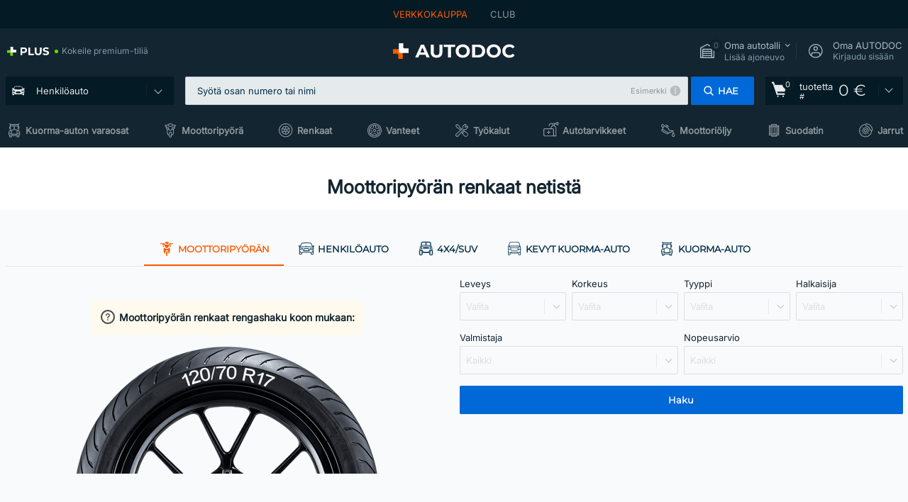

--- FILE ---
content_type: text/html; charset=UTF-8
request_url: https://www.autodoc.fi/renkaat/moottoripyorat
body_size: 25739
content:
<!DOCTYPE html>
<html lang="fi">
<head><script>(function(w,i,g){w[g]=w[g]||[];if(typeof w[g].push=='function')w[g].push(i)})
(window,'GTM-P8MXXBT','google_tags_first_party');</script><script>(function(w,d,s,l){w[l]=w[l]||[];(function(){w[l].push(arguments);})('set', 'developer_id.dYzg1YT', true);
		w[l].push({'gtm.start':new Date().getTime(),event:'gtm.js'});var f=d.getElementsByTagName(s)[0],
		j=d.createElement(s);j.async=true;j.src='/securegtm/';
		f.parentNode.insertBefore(j,f);
		})(window,document,'script','dataLayer');</script>
    <meta charset="utf-8">
    <title>Moottoripyörän renkaat netistä | osta halvat mp renkaat rengas AUTODOC Suomi verkkokauppa</title>
    <meta name="description" content="【HUIPPUTARJOUS ❗】⚡️ ➤ Moottoripyörän uskomattoman edulliseen hintaan ❗ Selvitä rengaskoko ja tilaa helposti netistä ✚ mp renkaat huippu valmistajilta❗">
    <meta name="keywords" content="">

        
    <meta name="viewport" content="width=device-width, initial-scale=1.0">
    <meta name="csrf-token" content="9QAgFpKUUHG2nvVKXNPawMq6YLkOAZ0aT3Tiz3Bg">
    <meta name="format-detection" content="telephone=no">
    <meta http-equiv="x-ua-compatible" content="ie=edge">
    <meta name="robots" content="index, follow">

    <link rel="canonical" href="https://www.autodoc.fi/renkaat/moottoripyorat">
    <link rel="alternate" hreflang="de" href="https://www.autodoc.de/reifen/motorrad">
    <link rel="alternate" hreflang="fr-FR" href="https://www.auto-doc.fr/pneus/motocyclette">
    <link rel="alternate" hreflang="es-ES" href="https://www.autodoc.es/neumaticos/motocicleta">
    <link rel="alternate" hreflang="en-GB" href="https://www.autodoc.co.uk/tyres/moto">
    <link rel="alternate" hreflang="it-IT" href="https://www.auto-doc.it/pneumatici/motociclo">
    <link rel="alternate" hreflang="de-AT" href="https://www.auto-doc.at/reifen/motorrad">
    <link rel="alternate" hreflang="de-CH" href="https://www.auto-doc.ch/reifen/motorrad">
    <link rel="alternate" hreflang="pt-PT" href="https://www.auto-doc.pt/pneus/motocicleta">
    <link rel="alternate" hreflang="nl-NL" href="https://www.autodoc.nl/banden/motorfiets">
    <link rel="alternate" hreflang="da-DK" href="https://www.autodoc.dk/daek/motorcykel">
    <link rel="alternate" hreflang="fi-FI" href="https://www.autodoc.fi/renkaat/moottoripyorat">
    <link rel="alternate" hreflang="sv-SE" href="https://www.autodoc.se/dack/motorcykel">
    <link rel="alternate" hreflang="pl-PL" href="https://www.autodoc.pl/opony/motocykl">
    <link rel="alternate" hreflang="cs-CZ" href="https://www.autodoc.cz/pneumatiky/moto">
    <link rel="alternate" hreflang="bg-BG" href="https://www.autodoc.bg/gumi/moto">
    <link rel="alternate" hreflang="hu-HU" href="https://www.autodoc.hu/gumik/motorkerekpar">
    <link rel="alternate" hreflang="et-EE" href="https://www.autodoc.ee/rehvid/mootorrattarehvid">
    <link rel="alternate" hreflang="lv-LV" href="https://www.autodoc.lv/riepas/motocikls">
    <link rel="alternate" hreflang="sk-SK" href="https://www.autodoc.sk/pneumatiky/motocykel">
    <link rel="alternate" hreflang="sl-SI" href="https://www.autodoc.si/gume/moto">
    <link rel="alternate" hreflang="nl-BE" href="https://www.autodoc.be/banden/motorfiets">
    <link rel="alternate" hreflang="no-NO" href="https://www.autodoc.co.no/dekk/motorsykkel">
    <link rel="alternate" hreflang="ro-RO" href="https://www.autodoc24.ro/anvelope/motocicleta">
    <link rel="alternate" hreflang="fr-BE" href="https://www.auto-doc.be/pneus/motocyclette">
    <link rel="alternate" hreflang="fr-CH" href="https://www.autodoc24.ch/pneus/motocyclette">
            
    <link href="/assets/54eb94/css/vendor.css?id=c584094dbf87722b988bc196510f004e" media="screen" rel="stylesheet" type="text/css">
    <link href="/assets/54eb94/css/app.css?id=56e90c19d008ab6b45022f00f7d2669e" media="screen" rel="stylesheet" type="text/css">
    <link rel="apple-touch-icon-precomposed" sizes="57x57" href="/assets/54eb94/images/apple-touch-icon-57x57.png">
    <link rel="apple-touch-icon-precomposed" sizes="114x114" href="/assets/54eb94/images/apple-touch-icon-114x114.png">
    <link rel="apple-touch-icon-precomposed" sizes="72x72" href="/assets/54eb94/images/apple-touch-icon-72x72.png">
    <link rel="apple-touch-icon-precomposed" sizes="144x144" href="/assets/54eb94/images/apple-touch-icon-144x144.png">
    <link rel="apple-touch-icon-precomposed" sizes="60x60" href="/assets/54eb94/images/apple-touch-icon-60x60.png">
    <link rel="apple-touch-icon-precomposed" sizes="120x120" href="/assets/54eb94/images/apple-touch-icon-120x120.png">
    <link rel="apple-touch-icon-precomposed" sizes="76x76" href="/assets/54eb94/images/apple-touch-icon-76x76.png">
    <link rel="apple-touch-icon-precomposed" sizes="152x152" href="/assets/54eb94/images/apple-touch-icon-152x152.png">
    <link rel="icon" type="image/png" sizes="196x196" href="/assets/54eb94/images/favicon-196x196.png">
    <link rel="icon" type="image/png" sizes="96x96" href="/assets/54eb94/images/favicon-96x96.png">
    <link rel="icon" type="image/png" sizes="32x32" href="/assets/54eb94/images/favicon-32x32.png">
    <link rel="icon" type="image/png" sizes="16x16" href="/assets/54eb94/images/favicon-16x16.png">
    <link rel="icon" type="image/png" sizes="128x128" href="/assets/54eb94/images/favicon-128.png">
    <!-- a.1 -->
<meta data-bing-key-tracker name="msvalidate.01" content="6C45369F110BCE52D1CA91A29BCC5EFE">

        <!-- a.2 -->
<script data-safe-params>
  window.safeParams = {};

  (function () {
    window.safeParams = {
      getUrlParams: function () {
        const currentParams = new URLSearchParams(window.location.search);
        const relevantParams = new URLSearchParams();
        const parametersList = ["awc","tduid","tagtag_uid","source","kk","s24clid","tb_prm","fbclid","gclid","wbraid","gbraid","braid","msclkid","cnxclid","zanpid","siteid","rtbhc","ranMID","ranEAID","wgu","wgexpiry","utm_source","utm_medium","utm_campaign","utm_term","utm_content"];

        for (const [key, value] of currentParams) {
          if (parametersList.includes(key)) {
            relevantParams.append(key, value);
          }
        }

        return relevantParams;
      },
      getTrackingParams: function getTrackingParams (url, params) {
        if (!params.toString()) {
          return url;
        }

        const targetUrl = new URL(url, window.location.origin);
        for (const [key, value] of params) {
          if (!targetUrl.searchParams.has(key)) {
            targetUrl.searchParams.set(key, value);
          }
        }
        return targetUrl.toString();
      },
      isInternalLink: function (url) {
        try {
          const targetUrl = new URL(url, window.location.origin);
          if (targetUrl.protocol.match(/^(mailto|tel|javascript):/i)) {
            return false;
          }
          return targetUrl.origin === window.location.origin;
        } catch (e) {
          return false;
        }
      },
    };

    function initParamsManager () {
      const savedParams = window.safeParams.getUrlParams();

      if (!savedParams.toString()) {
        console.log('no params to save');
        return;
      }

      function processNewLinks (mutations) {
        mutations.forEach(mutation => {
          mutation.addedNodes.forEach(node => {
            if (node.nodeType === Node.ELEMENT_NODE) {
              node.querySelectorAll('a, [data-link]').forEach(element => {
                const url = element.tagName === 'A' ? element.href : element.dataset.link;

                if (window.safeParams.isInternalLink(url)) {
                  const processedUrl = window.safeParams.getTrackingParams(url, savedParams);

                  if (element.tagName === 'A') {
                    element.href = processedUrl;
                  } else {
                    element.dataset.link = processedUrl;
                  }
                }
              });
            }
          });
        });
      }

      const observer = new MutationObserver(processNewLinks);
      observer.observe(document.body, {
        childList: true,
        subtree: true,
      });

      document.querySelectorAll('a, [data-link]').forEach(element => {
        const url = element.tagName === 'A' ? element.href : element.dataset.link;

        if (window.safeParams.isInternalLink(url)) {
          const processedUrl = window.safeParams.getTrackingParams(url, savedParams);

          if (element.tagName === 'A') {
            element.href = processedUrl;
          } else {
            element.dataset.link = processedUrl;
          }
        }
      });
    }

    document.addEventListener('setTermsCookiesChoose', function (e) {
      if (e.detail?.allAnalyticsCookies !== 'denied' || e.detail?.allMarketingCookies !== 'denied') {
        initParamsManager();
      }
    });
  })();
</script>

</head>
<body>
<!-- a.3 -->
<div style="display:none" data-session-start></div>

<script>
        window.popupSettings = JSON.parse('{\u0022not-found-car\u0022:{\u0022id\u0022:\u00225b0df7ab-49f2-4647-a827-05298ecbd6de\u0022,\u0022type\u0022:\u0022not-found-car\u0022,\u0022status\u0022:1,\u0022name\u0022:\u0022Car not found\u0022,\u0022priority\u0022:500,\u0022timeout\u0022:0,\u0022routes\u0022:{\u0022allowed\u0022:[],\u0022disallowed\u0022:[]},\u0022settings\u0022:{\u0022status\u0022:1,\u0022priority\u0022:0},\u0022projectIds\u0022:[218,228,229,230,231,232,233,234,235,236,237,238,239,240,241,242,243,244,245,246,247,248,249,250,251,252,268,719,720,833,893,983,984,985,923],\u0022triggerTypes\u0022:[0],\u0022userType\u0022:2,\u0022createdAt\u0022:\u00222025-12-18T15:30:22.898\u0022,\u0022updatedAt\u0022:\u00222026-01-09T10:32:17.011\u0022},\u0022selector-popup\u0022:{\u0022id\u0022:\u0022673a344d-1152-4490-bb78-522a0809498f\u0022,\u0022type\u0022:\u0022selector-popup\u0022,\u0022status\u0022:1,\u0022name\u0022:\u0022Selector\u0022,\u0022priority\u0022:600,\u0022timeout\u0022:0,\u0022routes\u0022:{\u0022allowed\u0022:[],\u0022disallowed\u0022:[]},\u0022settings\u0022:{\u0022status\u0022:1,\u0022priority\u0022:0},\u0022projectIds\u0022:[218,228,229,230,231,232,233,234,235,236,237,238,239,240,241,242,243,244,245,246,247,248,249,250,251,252,268,719,720,833,893,923,983,984,985],\u0022triggerTypes\u0022:[0],\u0022userType\u0022:2,\u0022createdAt\u0022:\u00222025-12-18T15:25:55.839\u0022,\u0022updatedAt\u0022:\u00222026-01-08T11:18:15.985\u0022},\u0022interstitial-banner\u0022:{\u0022id\u0022:\u0022646702a5-2c59-4fde-bcc4-c5a4f4ecc9ec\u0022,\u0022type\u0022:\u0022interstitial-banner\u0022,\u0022status\u0022:1,\u0022name\u0022:\u0022Interstitial banner\u0022,\u0022priority\u0022:900,\u0022timeout\u0022:0,\u0022routes\u0022:{\u0022allowed\u0022:[],\u0022disallowed\u0022:[\u0022payment_add\u0022,\u0022payment_handler\u0022,\u0022payment_be2bill\u0022,\u0022payment_klarna\u0022,\u0022payment_klarnacheckout\u0022,\u0022payment_klarna_billie\u0022,\u0022payment_trustly\u0022,\u0022payment_braintree_creditcards\u0022,\u0022paylink_handler\u0022,\u0022paylink_be2bill\u0022,\u0022paylink_klarna\u0022,\u0022paylink_klarnacheckout\u0022,\u0022paylink_trustly\u0022,\u0022paylink_braintree_creditcards\u0022,\u0022subscription_handler\u0022,\u0022subscription_be2bill\u0022,\u0022subscription_klarna\u0022,\u0022subscription_klarnacheckout\u0022,\u0022subscription_trustly\u0022,\u0022subscription_braintree_creditcards\u0022,\u0022cart\u0022,\u0022cartAllData\u0022,\u0022cartAllDataGuest\u0022,\u0022cartAccount\u0022,\u0022cartLogin\u0022,\u0022cartAddress\u0022,\u0022cartAddressGuest\u0022,\u0022cartPayments\u0022,\u0022cartPaymentsGuest\u0022,\u0022cartSetPayments\u0022,\u0022cartSetPaymentsGuest\u0022,\u0022basketRecoveryByWpn\u0022,\u0022basketRecovery\u0022,\u0022payment_adyen_credit_card\u0022,\u0022payment_adyen_bancontact\u0022,\u0022return_return\u0022]},\u0022settings\u0022:{\u0022status\u0022:1,\u0022priority\u0022:0},\u0022projectIds\u0022:[218,228,229,230,231,232,233,234,235,236,237,238,239,240,241,242,243,244,245,246,247,248,249,250,251,252,268,719,720,833,893,923,983,984,985],\u0022triggerTypes\u0022:[1],\u0022userType\u0022:2,\u0022createdAt\u0022:\u00222025-12-18T16:18:49.003\u0022,\u0022updatedAt\u0022:\u00222025-12-25T23:30:11.07\u0022},\u0022google-one-tap\u0022:{\u0022id\u0022:\u002277268690-05da-45d6-96c9-3f2482875db3\u0022,\u0022type\u0022:\u0022google-one-tap\u0022,\u0022status\u0022:1,\u0022name\u0022:\u0022Google One Tap popup (Google login)\u0022,\u0022priority\u0022:700,\u0022timeout\u0022:0,\u0022routes\u0022:{\u0022allowed\u0022:[],\u0022disallowed\u0022:[\u0022basketRecoveryByWpn\u0022,\u0022basketRecovery\u0022,\u0022cart\u0022,\u0022cartAccount\u0022,\u0022cartAddress\u0022,\u0022cartAddressGuest\u0022,\u0022cartAllData\u0022,\u0022cartAllDataGuest\u0022,\u0022cartLogin\u0022,\u0022cartPayments\u0022,\u0022cartPaymentsGuest\u0022,\u0022cartSetPayments\u0022,\u0022cartSetPaymentsGuest\u0022,\u0022cartSubscriptionPayments\u0022,\u0022paylink_adyen_bancontact\u0022,\u0022paylink_adyen_credit_card\u0022,\u0022paylink_be2bill\u0022,\u0022paylink_be2bill_oney_checkout\u0022,\u0022paylink_braintree_creditcards\u0022,\u0022paylink_handler\u0022,\u0022paylink_klarna_billie\u0022,\u0022paylink_klarna\u0022,\u0022paylink_klarnacheckout\u0022,\u0022paylink_ps_adyen_credit_card\u0022,\u0022paylink_trustly\u0022,\u0022payment_add\u0022,\u0022payment_adyen_bancontact\u0022,\u0022payment_adyen_credit_card\u0022,\u0022payment_be2bill\u0022,\u0022payment_be2bill_oney_checkout\u0022,\u0022payment_braintree_creditcards\u0022,\u0022payment_handler\u0022,\u0022payment_klarna\u0022,\u0022payment_klarna_billie\u0022,\u0022payment_klarnacheckout\u0022,\u0022payment_ps_adyen_credit_card\u0022,\u0022payment_trustly\u0022,\u0022subscriptionCart\u0022,\u0022subscription_adyen_bancontact\u0022,\u0022subscription_adyen_credit_card\u0022,\u0022subscription_be2bill\u0022,\u0022subscription_be2bill_oney_checkout\u0022,\u0022subscription_braintree_creditcards\u0022,\u0022subscription_handler\u0022,\u0022subscription_klarna\u0022,\u0022subscription_klarna_billie\u0022,\u0022subscription_klarnacheckout\u0022,\u0022subscription_ps_adyen_credit_card\u0022,\u0022subscription_trustly\u0022]},\u0022settings\u0022:{\u0022status\u0022:1,\u0022priority\u0022:0},\u0022projectIds\u0022:[218,228,229,230,231,232,233,234,235,236,237,238,239,240,241,242,243,244,245,246,247,248,249,250,251,252,268,719,720,833,893,983,984,985,923],\u0022triggerTypes\u0022:[1],\u0022userType\u0022:0,\u0022createdAt\u0022:\u00222025-12-18T15:49:54.611\u0022,\u0022updatedAt\u0022:\u00222026-01-07T13:56:14.309\u0022},\u0022forgot-password\u0022:{\u0022id\u0022:\u0022c6608e5d-e436-4c2a-9175-7d9d79429f40\u0022,\u0022type\u0022:\u0022forgot-password\u0022,\u0022status\u0022:1,\u0022name\u0022:\u0022Forgot password\u0022,\u0022priority\u0022:500,\u0022timeout\u0022:0,\u0022routes\u0022:{\u0022allowed\u0022:[],\u0022disallowed\u0022:[]},\u0022settings\u0022:{\u0022status\u0022:1,\u0022priority\u0022:0},\u0022projectIds\u0022:[218,228,229,230,231,232,233,234,235,236,237,238,239,240,241,242,243,244,245,246,247,248,249,250,251,252,268,719,720,833,893,923,983,984,985],\u0022triggerTypes\u0022:[0],\u0022userType\u0022:0,\u0022createdAt\u0022:\u00222025-12-18T15:24:01.686\u0022,\u0022updatedAt\u0022:\u00222025-12-25T23:03:05.621\u0022},\u0022cookies-popup\u0022:{\u0022id\u0022:\u00223b241101-e2bb-4255-8caf-4136c566a967\u0022,\u0022type\u0022:\u0022cookies-popup\u0022,\u0022status\u0022:1,\u0022name\u0022:\u0022Cookie PopUp Main\u0022,\u0022priority\u0022:800,\u0022timeout\u0022:0,\u0022routes\u0022:{\u0022allowed\u0022:[],\u0022disallowed\u0022:[\u0022basketRecovery\u0022,\u0022basketRecoveryByWpn\u0022,\u0022basket_alldata_redirect\u0022,\u0022basket_shipping_redirect\u0022,\u0022basket_guest_alldata_redirect\u0022,\u0022cart\u0022,\u0022cartAccount\u0022,\u0022cartAddress\u0022,\u0022cartAddressGuest\u0022,\u0022cartAllData\u0022,\u0022cartAllDataGuest\u0022,\u0022cartLogin\u0022,\u0022cartPayments\u0022,\u0022cartPaymentsGuest\u0022,\u0022cartSetPayments\u0022,\u0022cartSetPaymentsGuest\u0022,\u0022cartSubscriptionPayments\u0022,\u0022paylink_adyen_bancontact\u0022,\u0022paylink_adyen_credit_card\u0022,\u0022paylink_be2bill\u0022,\u0022paylink_be2bill_oney_checkout\u0022,\u0022paylink_braintree_creditcards\u0022,\u0022paylink_handler\u0022,\u0022paylink_klarna\u0022,\u0022paylink_klarna_billie\u0022,\u0022paylink_klarnacheckout\u0022,\u0022paylink_ps_adyen_credit_card\u0022,\u0022paylink_trustly\u0022,\u0022payment_add\u0022,\u0022payment_adyen_bancontact\u0022,\u0022payment_adyen_credit_card\u0022,\u0022payment_be2bill\u0022,\u0022payment_be2bill_oney_checkout\u0022,\u0022payment_braintree_creditcards\u0022,\u0022payment_handler\u0022,\u0022payment_klarna\u0022,\u0022payment_klarna_billie\u0022,\u0022payment_klarnacheckout\u0022,\u0022payment_ps_adyen_credit_card\u0022,\u0022payment_trustly\u0022,\u0022subscriptionCart\u0022,\u0022subscription_adyen_bancontact\u0022,\u0022subscription_adyen_credit_card\u0022,\u0022subscription_be2bill\u0022,\u0022subscription_be2bill_oney_checkout\u0022,\u0022subscription_braintree_creditcards\u0022,\u0022subscription_handler\u0022,\u0022subscription_klarna\u0022,\u0022subscription_klarna_billie\u0022,\u0022subscription_klarnacheckout\u0022,\u0022subscription_ps_adyen_credit_card\u0022,\u0022subscription_trustly\u0022]},\u0022settings\u0022:{\u0022status\u0022:1,\u0022priority\u0022:0},\u0022projectIds\u0022:[218,228,229,230,231,232,233,234,235,236,237,238,239,240,241,242,243,244,245,246,247,248,249,250,251,252,268,719,720,833,893,983,984,985,923],\u0022triggerTypes\u0022:[1,0],\u0022userType\u0022:2,\u0022createdAt\u0022:\u00221999-12-31T22:00:00\u0022,\u0022updatedAt\u0022:\u00222026-01-07T16:34:36.202\u0022},\u0022login-popup\u0022:{\u0022id\u0022:\u00229fcb6af2-297d-4eee-87ee-2c19c3b41007\u0022,\u0022type\u0022:\u0022login-popup\u0022,\u0022status\u0022:1,\u0022name\u0022:\u0022Login popup\u0022,\u0022priority\u0022:500,\u0022timeout\u0022:0,\u0022routes\u0022:{\u0022allowed\u0022:[],\u0022disallowed\u0022:[]},\u0022settings\u0022:{\u0022status\u0022:1,\u0022priority\u0022:0},\u0022projectIds\u0022:[218,228,229,230,231,232,233,234,235,236,237,238,239,240,241,242,243,244,245,246,247,248,249,250,251,252,268,719,720,833,893,923,983,984,985],\u0022triggerTypes\u0022:[0],\u0022userType\u0022:0,\u0022createdAt\u0022:\u00222025-12-18T15:11:35.206\u0022,\u0022updatedAt\u0022:\u00222026-01-09T11:42:01.404\u0022},\u0022login-before-wishlist-add\u0022:{\u0022id\u0022:\u002288960085-9b57-4a27-a586-2a01c0eedf98\u0022,\u0022type\u0022:\u0022login-before-wishlist-add\u0022,\u0022status\u0022:1,\u0022name\u0022:\u0022Login before wishlist add\u0022,\u0022priority\u0022:500,\u0022timeout\u0022:0,\u0022routes\u0022:{\u0022allowed\u0022:[],\u0022disallowed\u0022:[]},\u0022settings\u0022:{\u0022status\u0022:1,\u0022priority\u0022:0},\u0022projectIds\u0022:[218,228,229,230,231,232,233,234,235,236,237,238,239,240,241,242,243,244,245,246,247,248,249,250,251,252,268,719,720,833,893,983,984,985,923],\u0022triggerTypes\u0022:[0],\u0022userType\u0022:0,\u0022createdAt\u0022:\u00222025-12-18T16:17:05.533\u0022,\u0022updatedAt\u0022:\u00222026-01-08T12:47:50.844\u0022},\u0022product-add-to-cart-related\u0022:{\u0022id\u0022:\u00226e3dd388-dcc6-46d5-8ccb-025ac24b353e\u0022,\u0022type\u0022:\u0022product-add-to-cart-related\u0022,\u0022status\u0022:1,\u0022name\u0022:\u0022Related products\u0022,\u0022priority\u0022:700,\u0022timeout\u0022:0,\u0022routes\u0022:{\u0022allowed\u0022:[],\u0022disallowed\u0022:[\u0022accessories_listing\u0022,\u0022accessories_listing_brand\u0022,\u0022chemicals_listing_brand\u0022,\u0022chemicals_listing\u0022,\u0022compatibility_transaction\u0022,\u0022criterion_listing\u0022,\u0022index_accessories\u0022,\u0022motoroil_release\u0022,\u0022motoroil_viscosity\u0022,\u0022motoroil_viscosity_brand\u0022,\u0022oe_number\u0022,\u0022promotional_transaction\u0022,\u0022short_number\u0022,\u0022tools_listing\u0022,\u0022tools_listing_brand\u0022]},\u0022settings\u0022:{\u0022status\u0022:1,\u0022priority\u0022:0},\u0022projectIds\u0022:[218,228,229,230,231,232,233,234,235,236,237,238,239,240,241,242,243,244,245,246,247,248,249,250,251,252,268,719,720,833,893,923,983,984,985],\u0022triggerTypes\u0022:[5,0],\u0022userType\u0022:2,\u0022createdAt\u0022:\u00222025-12-18T15:33:56.811\u0022,\u0022updatedAt\u0022:\u00222025-12-29T12:35:21.806\u0022},\u0022mobile-app-bonus-popup\u0022:{\u0022id\u0022:\u0022aac5231b-55a2-450e-87ed-7bb9827c8d13\u0022,\u0022type\u0022:\u0022mobile-app-bonus-popup\u0022,\u0022status\u0022:1,\u0022name\u0022:\u0022Mobile app bonus popup after selector change\u0022,\u0022priority\u0022:500,\u0022timeout\u0022:0,\u0022routes\u0022:{\u0022allowed\u0022:[],\u0022disallowed\u0022:[]},\u0022settings\u0022:{\u0022status\u0022:1,\u0022priority\u0022:0},\u0022projectIds\u0022:[218,228,229,230,231,232,233,234,235,236,237,238,239,240,241,242,243,244,245,246,247,248,249,250,251,252,268,719,720,833,893,923,983,984,985],\u0022triggerTypes\u0022:[0],\u0022userType\u0022:2,\u0022createdAt\u0022:\u00222025-12-18T15:28:02.741\u0022,\u0022updatedAt\u0022:\u00222025-12-25T23:04:21.464\u0022},\u0022simple-popup\u0022:{\u0022id\u0022:\u002269d516a7-8ae2-460d-af6d-de578709b84d\u0022,\u0022type\u0022:\u0022simple-popup\u0022,\u0022status\u0022:1,\u0022name\u0022:\u0022Simple popup settings (default)\u0022,\u0022priority\u0022:500,\u0022timeout\u0022:0,\u0022routes\u0022:{\u0022allowed\u0022:[],\u0022disallowed\u0022:[]},\u0022settings\u0022:{\u0022status\u0022:1,\u0022priority\u0022:0},\u0022projectIds\u0022:[218,228,229,230,231,232,233,234,235,236,237,238,239,240,241,242,243,244,245,246,247,248,249,250,251,252,268,719,720,833,893,923,985,984,983],\u0022triggerTypes\u0022:[0],\u0022userType\u0022:2,\u0022createdAt\u0022:\u00222025-12-18T15:38:38.051\u0022,\u0022updatedAt\u0022:\u00222025-12-25T23:14:07.819\u0022},\u0022register-popup\u0022:{\u0022id\u0022:\u002261a4e42a-d5f1-4d1b-b61b-467a9f0cd2e1\u0022,\u0022type\u0022:\u0022register-popup\u0022,\u0022status\u0022:1,\u0022name\u0022:\u0022Register popup\u0022,\u0022priority\u0022:500,\u0022timeout\u0022:0,\u0022routes\u0022:{\u0022allowed\u0022:[],\u0022disallowed\u0022:[]},\u0022settings\u0022:{\u0022status\u0022:1,\u0022priority\u0022:0},\u0022projectIds\u0022:[218,228,229,230,231,232,233,234,235,236,237,238,239,240,241,242,243,244,245,246,247,248,249,250,251,252,268,719,720,833,893,923,985,984,983],\u0022triggerTypes\u0022:[0],\u0022userType\u0022:0,\u0022createdAt\u0022:\u00222025-12-18T15:12:50.028\u0022,\u0022updatedAt\u0022:\u00222025-12-25T23:02:35.62\u0022},\u0022selector-profile-tab\u0022:{\u0022id\u0022:\u0022fd00580e-42f3-4de7-94f8-52a9e9dfa0df\u0022,\u0022type\u0022:\u0022selector-profile-tab\u0022,\u0022status\u0022:1,\u0022name\u0022:\u0022Selector profile tab (Garage selector)\u0022,\u0022priority\u0022:500,\u0022timeout\u0022:0,\u0022routes\u0022:{\u0022allowed\u0022:[],\u0022disallowed\u0022:[]},\u0022settings\u0022:{\u0022status\u0022:1,\u0022priority\u0022:0},\u0022projectIds\u0022:[218,228,229,230,231,232,233,234,235,236,237,238,239,240,241,242,243,244,245,246,247,248,249,250,251,252,268,719,720,833,893,983,984,985,923],\u0022triggerTypes\u0022:[0],\u0022userType\u0022:2,\u0022createdAt\u0022:\u00222025-12-18T15:40:22.563\u0022,\u0022updatedAt\u0022:\u00222026-01-12T13:15:51.219\u0022},\u0022sidebar-key-characteristics\u0022:{\u0022id\u0022:\u0022e5062320-330d-4b09-b5e8-d2828f87310d\u0022,\u0022type\u0022:\u0022sidebar-key-characteristics\u0022,\u0022status\u0022:1,\u0022name\u0022:\u0022Sidebar key characteristics\u0022,\u0022priority\u0022:900,\u0022timeout\u0022:0,\u0022routes\u0022:{\u0022allowed\u0022:[],\u0022disallowed\u0022:[]},\u0022settings\u0022:{\u0022status\u0022:1,\u0022priority\u0022:0},\u0022projectIds\u0022:[218,228,229,230,231,232,233,234,235,236,237,238,239,240,241,242,243,244,245,246,247,248,249,250,251,252,268,719,720,833,893,983,984,985,923],\u0022triggerTypes\u0022:[2],\u0022userType\u0022:2,\u0022createdAt\u0022:\u00222025-12-18T15:57:38.023\u0022,\u0022updatedAt\u0022:\u00222026-01-08T13:30:19.351\u0022}}');
    </script>
<div id="app"
            data-user-id="" data-cart-id="" data-ubi="" data-cart-count="0" data-maker-id="" data-model-id="" data-car-id="" data-404-page="false" data-route-name="tyres_group" data-ab-test-type data-ab-test-group data-ab-test-keys data-ab-test-values data-tyres-generic="100001"
    >
<div class="header-wrap" data-header-wrap>
    <div class="header-cross-products">
    <div class="wrap">
        <ul class="header-cross-products__list">
                            <li>
                    <span class="header-cross-products__link active"
                                                    >
                        VERKKOKAUPPA
                    </span>
                </li>
                            <li>
                    <span class="header-cross-products__link"
                           role="link" tabindex="0" data-link="https://club.autodoc.fi/?to=%2F&amp;utm_source=www.autodoc.fi&amp;utm_medium=referral&amp;utm_term=fi&amp;utm_content=tyres_group%7Cdesktop%7C&amp;utm_campaign=header_club " data-target="_blank"                           >
                        CLUB
                    </span>
                </li>
                    </ul>
    </div>
</div>

        <header class="header" >
        <div class="wrap">
            <div class="header__top">
                <div class="header-atd-plus"
     role="link"
     tabindex="0"
     data-tooltip-hover
     data-plus-tooltip
     data-ajax-link="https://www.autodoc.fi/ajax/get-plus-tooltip"
     data-link="https://www.autodoc.fi/services/plus-service"
>
    <span class="header-atd-plus__logo">
        <svg class='base-svg' role='none'>
            <use xlink:href='/assets/54eb94/images/icon-sprite-color.svg#sprite-plus-icon-color'></use>
        </svg>
    </span>
    <div class="header-atd-plus__title">Kokeile premium-tiliä</div>
</div>

                <div class="header__logo">
                                                <a href="https://www.autodoc.fi/">
                                <img src="https://scdn.autodoc.de/static/logo/logo-light.svg"
                                     alt="AUTODOC Suomi">
                            </a>                                    </div>
                <div class="header__top-right">
                    <div class="header__top-right-item header-garage " data-document-click-none
     data-garage-link="https://www.autodoc.fi/ajax/get-garage-tooltip">
    <div class="header-garage__wrap" role="button" tabindex="0" data-show-tooltip-garage>
        <div class="header-garage__icon">
            <svg class='base-svg' role='none'>
                <use xlink:href='/assets/54eb94/images/icon-sprite-bw.svg#sprite-garage-icon-bw'></use>
            </svg>
            <span class="header-garage__amount" data-cart-count="0">0</span>
        </div>
        <div class="header-garage__text">
            <span class="header-garage__text-title">Oma autotalli</span>
                            <div class="header-garage__text-brand">
                    Lisää ajoneuvo                </div>
                    </div>
    </div>
    <div class="header-garage__tooltip" data-tooltip-mouseleave data-tooltip-garage data-garage-tooltip-container
        data-garage-cars="0"
    >
    </div>
</div>
                                                                <div class="header__top-right-item header-login js-login-popup" data-login-show role="button" tabindex="0">
                            <div class="header-login__icon">
                                <svg class='base-svg' role='none'>
                                    <use
                                        xlink:href='/assets/54eb94/images/icon-sprite-bw.svg#sprite-user-icon-bw'></use>
                                </svg>
                            </div>
                            <div class="header-login__text">
                                <span class="header-login__text-title">Oma AUTODOC</span>
                                Kirjaudu sisään                            </div>
                        </div>
                                    </div>
                <div data-header-top-right></div>
            </div>
            <div class="header__panel">
    <div class="header-menu" data-burger-mobile
         data-current-subdomain="" tabindex="0" role="button">
        <div class="header-menu__desk" data-header-menu-link>
                                <svg class='header-menu__desk-icon base-svg' role='none'>
                        <use xlink:href='/assets/54eb94/images/icon-sprite-bw.svg#sprite-car-icon-full-bw'></use>
                    </svg>
                    <a href="https://www.autodoc.fi/autonosat" class="header-menu__desk-title"
                        data-image="/assets/54eb94/images/icon-sprite-bw.svg#sprite-car-icon-full-bw" tabindex="-1">
                        Henkilöauto                    </a>                    </div>
        <div class="header-menu__mobile">
            <svg class='base-svg' role='none'>
                <use xlink:href='/assets/54eb94/images/icon-sprite-bw.svg#sprite-burger-icon-bw'></use>
            </svg>
        </div>
    </div>

    <div class="header-search-wrap header-search-wrap--categories" data-mobile-search-wrap data-mobile-search-wrap-categories data-document-click-none>
    <div class="header-search" data-mobile-search>
        <div class="header-search__overlay-wrap" data-hide-autocomplete>
            <div class="header-search__overlay"></div>
        </div>
        <form method="get" action="https://www.autodoc.fi/search" class="header-search__wrap" data-header-search-wrap data-autocomplete-form>
            <div class="header-search__tag" data-autocomplete-top-tags></div>
            <div class="header-search__close" data-hide-autocomplete></div>
            <div class="header-search__input">
                <div class="header-search__input-wrap" data-search-autocomplete-wrapper>
                    <input type="text"
                           class="form-input"
                           name="keyword"
                           value=""
                           placeholder="Syötä osan numero tai nimi"
                           autocomplete="off"
                           data-show-autocomplete
                           data-show-autocomplete-overlay
                           data-search-autocomplete-input
                    >
                    <div class="header-search__clear" data-search-clear-input tabindex="0" role="button"></div>
                    <div class="header-search__example" role="button" tabindex="0" data-search-show-example data-popup-search-example-btn>Esimerkki</div>
                </div>
            </div>
            <span class="header-search__button btn btn--md" role="button" tabindex="0" data-search-submit-button>
                <svg role='none'>
                    <use xlink:href="/assets/54eb94/images/icon-sprite-bw.svg#sprite-search-icon-bw"></use>
                </svg>
                <span>Hae</span>
            </span>
        </form>
    </div>
</div>

    <span class="header-show-mob" data-show-autocomplete tabindex="0" role="button">
        <svg role='none'>
            <use xlink:href="/assets/54eb94/images/icon-sprite-bw.svg#sprite-search-icon-bw"></use>
        </svg>
    </span>
    <div class="header-cart"
     data-header-cart
     
     
     data-header-cart-middle
     role="link"
     tabindex="0"
     data-link="https://www.autodoc.fi/basket">
    <script>var ubi = '';</script>
    <div class="header-cart__icon">
    <svg class="base-svg" role='none'>
        <use xlink:href="/assets/54eb94/images/icon-sprite-bw.svg#sprite-basket-icon-bw"></use>
    </svg>
    <span class="header-cart__amount" data-cart-count-products="0">0</span>
</div>
<div class="header-cart__text">
    tuotetta <span class="header-cart__text-number">#</span>
</div>
<div class="header-cart__total" data-order-sum="0">
    0 &euro;
</div>
    <div class="header-cart__tooltip" data-header-cart-tooltip>
            <div class="header-cart__tooltip-empty">Ostoskorisi on tyhjä</div>

            </div>
</div>
</div>
            <nav>
    <ul class="header-nav">
                    <li class="header-nav__item">
                <svg class="header-nav__icon base-svg" role='none'>
                    <use xlink:href="/assets/54eb94/images/icon-sprite-bw.svg#sprite-truck-empty-bw"></use>
                </svg>
                <a href="https://trucks.autodoc.fi/" data-parent-id="200000" class="header-nav__link">
                Kuorma-auton varaosat
                </a>            </li>
                    <li class="header-nav__item">
                <svg class="header-nav__icon base-svg" role='none'>
                    <use xlink:href="/assets/54eb94/images/icon-sprite-bw.svg#sprite-moto-empty-bw"></use>
                </svg>
                <a href="https://moto.autodoc.fi/" data-parent-id="43000" class="header-nav__link">
                Moottoripyörä
                </a>            </li>
                    <li class="header-nav__item">
                <svg class="header-nav__icon base-svg" role='none'>
                    <use xlink:href="/assets/54eb94/images/icon-sprite-bw.svg#sprite-tyres-icon-bw"></use>
                </svg>
                <a href="https://www.autodoc.fi/renkaat" data-parent-id="23208" class="header-nav__link">
                Renkaat
                </a>            </li>
                    <li class="header-nav__item">
                <svg class="header-nav__icon base-svg" role='none'>
                    <use xlink:href="/assets/54eb94/images/icon-sprite-bw.svg#sprite-rims-bw"></use>
                </svg>
                <a href="https://www.autodoc.fi/vanteet" data-parent-id="90000" class="header-nav__link">
                Vanteet
                </a>            </li>
                    <li class="header-nav__item">
                <svg class="header-nav__icon base-svg" role='none'>
                    <use xlink:href="/assets/54eb94/images/icon-sprite-bw.svg#sprite-tools-icon-bw"></use>
                </svg>
                <a href="https://www.autodoc.fi/tyokalut" data-parent-id="36000" class="header-nav__link">
                Työkalut
                </a>            </li>
                    <li class="header-nav__item">
                <svg class="header-nav__icon base-svg" role='none'>
                    <use xlink:href="/assets/54eb94/images/icon-sprite-bw.svg#sprite-misc-icon-bw"></use>
                </svg>
                <a href="https://www.autodoc.fi/autotarvikkeet" data-parent-id="33000" class="header-nav__link">
                Autotarvikkeet
                </a>            </li>
                    <li class="header-nav__item">
                <svg class="header-nav__icon base-svg" role='none'>
                    <use xlink:href="/assets/54eb94/images/icon-sprite-bw.svg#sprite-oil-icon-bw"></use>
                </svg>
                <a href="https://www.autodoc.fi/moottorioljy" data-parent-id="12094" class="header-nav__link">
                Moottoriöljy
                </a>            </li>
                    <li class="header-nav__item">
                <svg class="header-nav__icon base-svg" role='none'>
                    <use xlink:href="/assets/54eb94/images/icon-sprite-bw.svg#sprite-filters-icon-bw"></use>
                </svg>
                <a href="https://www.autodoc.fi/autonosat/suodatin" data-parent-id="10105" class="header-nav__link">
                Suodatin
                </a>            </li>
                    <li class="header-nav__item">
                <svg class="header-nav__icon base-svg" role='none'>
                    <use xlink:href="/assets/54eb94/images/icon-sprite-bw.svg#sprite-brackes-icon-bw"></use>
                </svg>
                <a href="https://www.autodoc.fi/autonosat/jarrut" data-parent-id="10106" class="header-nav__link">
                Jarrut
                </a>            </li>
            </ul>
</nav>
        </div>
            </header>

</div>
<main class="tyres-page" id="main"  >
    <div class="app-left-banner app-left-banner--under-overlay" data-app-left-banner data-removed-dom-element>
</div>
            <div data-popup-live-chat-wrapper></div>

            <div class="head-page">
        <div class="head-page__title wrap">
            <h1 class="head-page__name title-h1 t-center">Moottoripyörän renkaat netistä</h1>
        </div>
    </div>
    <div class="head-selector mb-4 mb-md-6 mb-lg-8 pt-2 pt-md-4 pt-lg-5"  data-slide-start >
    <div class="wrap">
        <div class="tyres-tabs" data-tabs>
            <ul class="tyres-tabs__buttons">
            <li class="tyres-tabs__buttons-item  active ">
            <span role="link" tabindex="0" data-link="https://www.autodoc.fi/renkaat/moottoripyorat"            class="tyres-tabs__buttons-link">

            <svg class='tyres-tabs__buttons-icon-first base-svg' role='none'>
            <use xlink:href="/assets/54eb94/images/icon-sprite-bw.svg#sprite-moto-empty-bw"></use>
        </svg>
        <svg class='tyres-tabs__buttons-icon-second base-svg' role='none'>
            <use xlink:href="/assets/54eb94/images/icon-sprite-bw.svg#sprite-moto-bw"></use>
        </svg>
    
            Moottoripyörän
            </span>        </li>
            <li class="tyres-tabs__buttons-item ">
            <span role="link" tabindex="0" data-link="https://www.autodoc.fi/renkaat"            class="tyres-tabs__buttons-link">

            <svg class='tyres-tabs__buttons-icon-first base-svg' role='none'>
            <use xlink:href="/assets/54eb94/images/icon-sprite-bw.svg#sprite-car-empty-bw"></use>
        </svg>
        <svg class='tyres-tabs__buttons-icon-second base-svg' role='none'>
            <use xlink:href="/assets/54eb94/images/icon-sprite-bw.svg#sprite-car-icon-full-bw"></use>
        </svg>
    
            Henkilöauto
            </span>        </li>
            <li class="tyres-tabs__buttons-item ">
            <a href="https://www.autodoc.fi/renkaat/suv-4x4"            class="tyres-tabs__buttons-link">

            <svg class='tyres-tabs__buttons-icon-first base-svg' role='none'>
            <use xlink:href="/assets/54eb94/images/icon-sprite-bw.svg#sprite-offroad-empty-bw"></use>
        </svg>
        <svg class='tyres-tabs__buttons-icon-second base-svg' role='none'>
            <use xlink:href="/assets/54eb94/images/icon-sprite-bw.svg#sprite-offroad-bw"></use>
        </svg>
    
            4x4/SUV
            </a>        </li>
            <li class="tyres-tabs__buttons-item ">
            <a href="https://www.autodoc.fi/renkaat/kevytkuorma-autot"            class="tyres-tabs__buttons-link">

            <svg class='tyres-tabs__buttons-icon-first base-svg' role='none'>
            <use xlink:href="/assets/54eb94/images/icon-sprite-bw.svg#sprite-transporter-empty-bw"></use>
        </svg>
        <svg class='tyres-tabs__buttons-icon-second base-svg' role='none'>
            <use xlink:href="/assets/54eb94/images/icon-sprite-bw.svg#sprite-transporter-bw"></use>
        </svg>
    
            Kevyt kuorma-auto
            </a>        </li>
            <li class="tyres-tabs__buttons-item ">
            <a href="https://www.autodoc.fi/renkaat/kuorma-auto"            class="tyres-tabs__buttons-link">

            <svg class='tyres-tabs__buttons-icon-first base-svg' role='none'>
            <use xlink:href="/assets/54eb94/images/icon-sprite-bw.svg#sprite-truck-empty-bw"></use>
        </svg>
        <svg class='tyres-tabs__buttons-icon-second base-svg' role='none'>
            <use xlink:href="/assets/54eb94/images/icon-sprite-bw.svg#sprite-truck-bw"></use>
        </svg>
    
            Kuorma-auto
            </a>        </li>
    </ul>
            <div class="tyres-tabs__content-list">
                <section class="tyres-tabs__content-item active" data-tab-id>
                    <div class="row">
                        <div class="col-12 col-md-6">
                            <div class="tyres-tabs__content-info">
                                <div class="tyres-tabs__content-info-header">
                                    <div class="tyres-tabs__content-info-wrap"
                                         data-popup-tyres-info-btn>
                                        <div class="tyres-tabs__content-info-icon">
                                            <svg class="base-svg" role="none">
                                                <use
                                                    xlink:href="/assets/54eb94/images/icon-sprite-bw.svg#sprite-question-outline-icon-bw"></use>
                                            </svg>
                                        </div>
                                        <h2 class="tyres-tabs__content-info-title">Moottoripyörän renkaat rengashaku koon mukaan:</h2>
                                    </div>
                                </div>
                                <div class="tyres-tabs__content-info-img">
                                                                        <img src="/assets/54eb94/images/tyres/tyre-selector-mo.png"
                                         class="lazyload"
                                         data-srcset="/assets/54eb94/images/tyres/tyre-selector-mo.png"
                                         srcset="/assets/54eb94/images/tyres/tyre-selector-mo.png"
                                         alt="Valitse sopiva rengaskoko">
                                </div>
                            </div>
                        </div>
                        <div class="col-12 col-md-6">
                            <div class="tyre-selector">
                                                                    <form action="https://www.autodoc.fi/ajax/tyres/extended_selector" data-redirect-action="https://www.autodoc.fi/renkaat/search"
      data-tyre-form
      class="tyre-selector__form">
    <input name="tyreGroup" data-tyre-form-group type="hidden" value="MO">
    <input name="tyreGroupAlias" data-tyre-form-group-alias type="hidden" value="moottoripyorat">
    <div class="tyre-selector__wrap row  row-gap">
    <div class="col field-wrap">
        <div class="input-label">Leveys</div>
        <div class="form-select">
            <select disabled data-tyre-form-width data-required
                    data-default="120"
                    name="width">
                <option value="0">Valita</option>
            </select>
        </div>
        <span data-tyre-form-error class="hidden"></span>
    </div>
    <div class="col field-wrap">
        <div class="input-label">Korkeus</div>
        <div class="form-select">
            <select disabled data-tyre-form-height data-required
                    data-default="70"
                    name="height">
                <option value="0">Valita</option>
            </select>
        </div>
        <span data-tyre-form-error class="hidden"></span>
    </div>
    <div class="col field-wrap">
        <div class="input-label">Tyyppi</div>
        <div class="form-select">
            <select disabled data-tyre-form-rZr data-required
                    data-default="r"
                    name="rZr">
                <option value="0">Valita</option>
            </select>
        </div>
        <span data-tyre-form-error class="hidden"></span>
    </div>
    <div class="col field-wrap">
        <div class="input-label">Halkaisija</div>
        <div class="form-select">
            <select disabled data-tyre-form-size data-required
                    data-default="17"
                    name="size">
                <option value="0">Valita</option>
            </select>
        </div>
        <span data-tyre-form-error class="hidden"></span>
    </div>
</div>

    <div class="tyre-selector__wrap row row-gap-8 row-cols-2">
        <div class="col field-wrap">
            <div class="input-label">Valmistaja</div>
            <div class="form-select">
                <select disabled data-tyre-form-brand data-default="0"
                        name="brand">
                    <option value="0">Kaikki</option>
                </select>
            </div>
            <span data-tyre-form-error class="hidden"></span>
        </div>
        <div class="col field-wrap">
            <div class="input-label">Nopeusarvio</div>
            <div class="form-select">
                <select disabled data-tyre-form-speedindex
                        data-default="0"
                        name="speedIndex">
                    <option value="0">Kaikki</option>
                </select>
            </div>
            <span data-tyre-form-error class="hidden"></span>
        </div>
    </div>

<button class="tyre-selector__button btn">
    <span>Haku</span>
</button>

</form>
                                                            </div>
                        </div>
                    </div>
                </section>
            </div>
                        <div class="popup popup--tyres-info" data-popup="" data-popup-tyres-info-full="" style="display: none;">
    <div class="popup__close" data-popup-close=""></div>
    <div class="popup__wrap" tabindex="-1">
        <div class="popup__title mb-2">Hakukriteerien kuvaus</div>
        <div class="popup-tyre-info">
            <div class="popup-tyre-info__wrap">
                <picture class="popup-tyre-info__image">
                    <source media="(max-width: 768px)"
                            srcset="/assets/54eb94/images/tyres/tyre-popup-main-image-mob.jpg">
                    <img src="/assets/54eb94/images/tyres/tyre-popup-main-image.jpg" class=" ls-is-cached lazyloaded"
                         data-srcset="/assets/54eb94/images/tyres/tyre-popup-main-image.jpg"
                         srcset="/assets/54eb94/images/tyres/tyre-popup-main-image.jpg" alt="">
                </picture>
                <div class="popup-tyre-info__row">
                    <div class="popup-tyre-info__item">
                        <div class="popup-tyre-info__item-heading">Leveys</div>
                        <p>Renkaan leveys ennen sen asentamista autoon.</p>
                    </div>
                    <div class="popup-tyre-info__item">
                        <div class="popup-tyre-info__item-heading">Korkeus</div>
                        <p>Renkaan korkeus prosentteina leveydestä.</p>
                    </div>
                    <div class="popup-tyre-info__item">
                        <div class="popup-tyre-info__item-heading">Halkaisija</div>
                        <p>Sen vanteen halkaisija, johon rengas asennetaan.</p>
                    </div>
                    <div class="popup-tyre-info__item">
                        <div class="popup-tyre-info__item-heading">Kantavuusindeksi</div>
                        <p>Kantavuusindeksi kuvaa suurinta kuormitusta, jonka rengas voi kantaa valmistajan sallimalla suurimmalla ajonopeudella.</p>
                    </div>
                    <div class="popup-tyre-info__item">
                        <div class="popup-tyre-info__item-heading">Nopeusindeksi</div>
                        <p>Nopeusindeksi osoittaa tietylle renkaalle sallitun enimmäisnopeuden.</p>
                    </div>
                </div>
            </div>
            <div class="popup-tyre-info__row popup-tyre-info__row--white">
                <div class="popup-tyre-info__item">
                    <div class="popup-tyre-info__item-heading">Vahvistettu</div>
                    <p>Vahvistetuilla renkailla on suurempi kantavuus.
 
Tämän ansiosta ne täyttävät paremmin raskaissa ajoneuvoissa, kuten jakeluautoissa, käytettävien renkaiden vaatimukset.
 
Vahvistetut renkaat merkitään yleensä kirjaimilla XL, mutta jotkut valmistajat käyttävät eri symboleja.</p>
                </div>
                <div class="popup-tyre-info__item">
                    <div class="popup-tyre-info__item-heading">Runflat</div>
                    <p>Runflat-renkailla voit jatkaa ajamista, vaikka rengas menettäisi osittain tai kokonaan ilmanpaineensa. Niiden avulla voit jatkaa ajoa keskimäärin 80 kilometriä enintään 80 km/h nopeudella.</p>
                </div>
            </div>
            <div class="popup__subtitle mt-3">Mistä löydät rengaskoon?</div>
            <div class="popup-tyre-info__row popup-tyre-info__row--image">
                <div class="popup-tyre-info__item popup-tyre-info__item--image">
                    <div class="popup-tyre-info__item-heading">Renkaan sivuseinästä</div>
                    <img src="/assets/54eb94/images/tyres/tyre-popup-image1.jpg" class=" ls-is-cached lazyloaded"
                         data-srcset="/assets/54eb94/images/tyres/tyre-popup-image1.jpg"
                         srcset="/assets/54eb94/images/tyres/tyre-popup-image1.jpg" alt="">
                </div>
                <div class="popup-tyre-info__item popup-tyre-info__item--image">
                    <div class="popup-tyre-info__item-heading">Ajoneuvon rekisteröintiasiakirjoista</div>
                    <img src="/assets/54eb94/images/tyres/tyre-popup-image2.jpg" class=" ls-is-cached lazyloaded"
                         data-srcset="/assets/54eb94/images/tyres/tyre-popup-image2.jpg"
                         srcset="/assets/54eb94/images/tyres/tyre-popup-image2.jpg" alt="">
                </div>
                <div class="popup-tyre-info__item popup-tyre-info__item--image">
                    <div class="popup-tyre-info__item-heading">Kuljettajan ovenpielestä</div>
                    <img src="/assets/54eb94/images/tyres/tyre-popup-image3.jpg" class=" ls-is-cached lazyloaded"
                         data-srcset="/assets/54eb94/images/tyres/tyre-popup-image3.jpg"
                         srcset="/assets/54eb94/images/tyres/tyre-popup-image3.jpg" alt="">
                </div>
            </div>
        </div>
    </div>
</div>
        </div>
    </div>
</div>


    
    <section class="top-products wrap mb-4 mb-md-8" id="topSeller">
    <h3 class="top-products__title">Suosituimmat</h3>
    <div class="top-products__list row swipe" data-products-slider="5" data-ga4-add-to-basket-object="top">
                    <div class="top-products__item col-auto">
                <div class="product-card-grid product-card-grid--supplier product-card-grid--tyres" data-top-products-item
    
    data-article-id="8090051" data-brand-id="470" data-category-id="" data-parent-category-id="" data-generic-id="100001" data-original-price="" data-price="212" data-stars-qty="10"
    >
    <div class="product-card-grid__header">
                            </div>
            <div class="product-card-grid__product-img image-tyre-crop">
    <img class="lazyload product-card-grid__tyre-brand"
         srcset="https://www.autodoc.fi/lazyload.php?width=64&amp;height=32"
         src="https://cdn.autodoc.de/tyres-brands/thumbs/michelin.png?m=0"
         data-srcset="https://cdn.autodoc.de/tyres-brands/thumbs/michelin.png?m=3 1x, https://cdn.autodoc.de/tyres-brands/thumbs/michelin.png?m=2 2x"
         alt="Michelin MP-renkaat EAN:3528701930565">
    <a href="https://www.autodoc.fi/renkaat/michelin-3528701930565-193056">
    <img class="lazyload" data-srcset="https://cdn.autodoc.de/thumb?id=8090051&amp;m=0&amp;n=0&amp;lng=fi&amp;rev=94077980 1x"
         srcset="https://www.autodoc.fi/lazyload.php?width=88&amp;height=88"
         src="https://cdn.autodoc.de/thumb?id=8090051&amp;m=0&amp;n=0&amp;lng=fi&amp;rev=94077980"
         alt="Michelin Scorcher 31 150/80 R16 tilata MP-renkaat netistä"
         title="Scorcher31">
    </a>    <div class="product-card-grid__season">
        <svg class='base-svg' role='none'>
            <use xlink:href="/assets/54eb94/images/icon-sprite-bw.svg#sprite-summer-bw"></use>
        </svg>
    </div>
</div>
        <div class="product-card-grid__rating-row">
        <div class="product-card-grid__stars-wrap">
            <div class="product-card-grid__stars">
                <div class="product-card-grid__stars-progress" style="width: 100%"></div>
            </div>
                            <span class="product-card-grid__stars-count" role="link" tabindex="0" data-link="https://www.autodoc.fi/renkaat/michelin-3528701930565-193056#reviews">
                    Arvostelut - 1
                </span>
                                </div>
                    <div class="product-card-grid__info-icon" tabindex="0" role="button" data-show-tooltip data-ajax-product-info>
                <svg class='base-svg' role='none'>
                    <use xlink:href="/assets/54eb94/images/icon-sprite-bw.svg#sprite-info-icon-empty-bw"></use>
                </svg>
                            </div>
            </div>
    <a href="https://www.autodoc.fi/renkaat/michelin-3528701930565-193056" class="product-card-grid__product-name">
                    Michelin Scorcher 31                <span class="product-card-grid__product-additional-text">
            <span class="product-card-grid__product-additional-content">150/80 R16 77H</span>
        </span>
    </a>
            <div class="product-card-grid__product-number">MPN: 193056</div>
    
    
        <div class="product-card-grid__product-price-wrap">
        
        <div class="product-card-grid__product-price"><div>212 &euro;</div></div>
                    <div class="product-card-grid__unit">
                Hinta per kpl                    </div>
                            </div>
    <div class="product-card-grid__info">Hinta sis. ALV 25.5%, <a href="https://www.autodoc.fi/services/toimitus" rel="nofollow" target="_blank">Ilmainen toimitus</a></div>
            <button
            aria-label="Osta"
                                    class="btn btn--lg btn--add product-card-grid__btn" data-article-id="8090051" data-cart-button-add="8090051" data-brand-no="470" data-generic-id="100001" data-generic-name="Renkaat" data-price="212" data-original-price="" data-article-no="193056" data-currency="EUR" data-promotion-id="0" data-rrp-price="0" data-rrp-id="" >
            <svg class="base-svg" role='none'>
                <use xlink:href="/assets/54eb94/images/icon-sprite-bw.svg#sprite-basket-icon-bw"></use>
            </svg>
        </button>
        <span data-product-qty="8090051">
            <input type="hidden" value="1">
        </span>
        </div>
            </div>
                    <div class="top-products__item col-auto">
                <div class="product-card-grid product-card-grid--supplier product-card-grid--tyres" data-top-products-item
    
    data-article-id="15787591" data-brand-id="100146" data-category-id="" data-parent-category-id="" data-generic-id="100001" data-original-price="" data-price="142.49" data-stars-qty="10"
    >
    <div class="product-card-grid__header">
                                    <div class="product-card-grid__discount">-38%</div>
            </div>
            <div class="product-card-grid__product-img image-tyre-crop">
    <img class="lazyload product-card-grid__tyre-brand"
         srcset="https://www.autodoc.fi/lazyload.php?width=64&amp;height=32"
         src="https://cdn.autodoc.de/tyres-brands/thumbs/metzeler.png?m=0"
         data-srcset="https://cdn.autodoc.de/tyres-brands/thumbs/metzeler.png?m=3 1x, https://cdn.autodoc.de/tyres-brands/thumbs/metzeler.png?m=2 2x"
         alt="Metzeler MP-renkaat EAN:8019227374575">
    <a href="https://www.autodoc.fi/renkaat/metzeler-8019227374575-3745700">
    <img class="lazyload" data-srcset="https://cdn.autodoc.de/thumb?id=15787591&amp;m=0&amp;n=0&amp;lng=fi&amp;rev=94077980 1x"
         srcset="https://www.autodoc.fi/lazyload.php?width=88&amp;height=88"
         src="https://cdn.autodoc.de/thumb?id=15787591&amp;m=0&amp;n=0&amp;lng=fi&amp;rev=94077980"
         alt="Metzeler ME888 Marathon Ultra 100/90 R19 tilata MP-renkaat netistä"
         title="ME888MarathonUltra">
    </a>    <div class="product-card-grid__season">
        <svg class='base-svg' role='none'>
            <use xlink:href="/assets/54eb94/images/icon-sprite-bw.svg#sprite-summer-bw"></use>
        </svg>
    </div>
</div>
        <div class="product-card-grid__rating-row">
        <div class="product-card-grid__stars-wrap">
            <div class="product-card-grid__stars">
                <div class="product-card-grid__stars-progress" style="width: 100%"></div>
            </div>
                            <span class="product-card-grid__stars-count" role="link" tabindex="0" data-link="https://www.autodoc.fi/renkaat/metzeler-8019227374575-3745700#reviews">
                    Arvostelut - 1
                </span>
                                </div>
                    <div class="product-card-grid__info-icon" tabindex="0" role="button" data-show-tooltip data-ajax-product-info>
                <svg class='base-svg' role='none'>
                    <use xlink:href="/assets/54eb94/images/icon-sprite-bw.svg#sprite-info-icon-empty-bw"></use>
                </svg>
                            </div>
            </div>
    <a href="https://www.autodoc.fi/renkaat/metzeler-8019227374575-3745700" class="product-card-grid__product-name">
                    Metzeler ME888 Marathon Ultra                <span class="product-card-grid__product-additional-text">
            <span class="product-card-grid__product-additional-content">100/90 -19 57H</span>
        </span>
    </a>
            <div class="product-card-grid__product-number">MPN: 3745700</div>
    
    
        <div class="product-card-grid__product-price-wrap">
                    <div class="product-retail-price" tabindex="0" role="button" data-tooltip-hover data-document-click-none data-ajax-product-uvp>
        <span>verrattuna</span>
        <span class="product-retail-price__title">ovh:hon            <span>
                230,64 &euro;
                <svg class='base-svg' role='none'>
                    <use xlink:href="/assets/54eb94/images/icon-sprite-bw.svg#sprite-info-icon-empty-bw"></use>
                </svg>
            </span>
        </span>
                    <div class="tooltip tooltip--retail-price" data-tooltip data-ajax-retail-price>
    <div class="tooltip__close" tabindex="0" role="button" data-tooltip-close></div>
    <p class="tooltip__text"></p>
</div>

            </div>
        
        <div class="product-card-grid__product-price"><div>142,49 &euro;</div></div>
                    <div class="product-card-grid__unit">
                Hinta per kpl                    </div>
                            </div>
    <div class="product-card-grid__info">Hinta sis. ALV 25.5%, <a href="https://www.autodoc.fi/services/toimitus" rel="nofollow" target="_blank">Ilmainen toimitus</a></div>
            <button
            aria-label="Osta"
                            data-rrp-price="230.64"
                data-rrp-id="311"
                                        data-promotion-id="0"
                        class="btn btn--lg btn--add product-card-grid__btn" data-article-id="15787591" data-cart-button-add="15787591" data-brand-no="100146" data-generic-id="100001" data-generic-name="Renkaat" data-price="142.49" data-original-price="" data-article-no="3745700" data-currency="EUR" data-promotion-id="0" data-rrp-price="230.64" data-rrp-id="311" >
            <svg class="base-svg" role='none'>
                <use xlink:href="/assets/54eb94/images/icon-sprite-bw.svg#sprite-basket-icon-bw"></use>
            </svg>
        </button>
        <span data-product-qty="15787591">
            <input type="hidden" value="1">
        </span>
        </div>
            </div>
                    <div class="top-products__item col-auto">
                <div class="product-card-grid product-card-grid--supplier product-card-grid--tyres" data-top-products-item
    
    data-article-id="8089080" data-brand-id="100106" data-category-id="" data-parent-category-id="" data-generic-id="100001" data-original-price="" data-price="125.99" data-stars-qty="8"
    >
    <div class="product-card-grid__header">
                                    <div class="product-card-grid__discount">-28%</div>
            </div>
            <div class="product-card-grid__product-img image-tyre-crop">
    <img class="lazyload product-card-grid__tyre-brand"
         srcset="https://www.autodoc.fi/lazyload.php?width=64&amp;height=32"
         src="https://cdn.autodoc.de/tyres-brands/thumbs/bridgestone.png?m=0"
         data-srcset="https://cdn.autodoc.de/tyres-brands/thumbs/bridgestone.png?m=3 1x, https://cdn.autodoc.de/tyres-brands/thumbs/bridgestone.png?m=2 2x"
         alt="Bridgestone MP-renkaat EAN:3286340844215">
    <a href="https://www.autodoc.fi/renkaat/bridgestone-3286340844215-8442">
    <img class="lazyload" data-srcset="https://cdn.autodoc.de/thumb?id=8089080&amp;m=0&amp;n=0&amp;lng=fi&amp;rev=94077980 1x"
         srcset="https://www.autodoc.fi/lazyload.php?width=88&amp;height=88"
         src="https://cdn.autodoc.de/thumb?id=8089080&amp;m=0&amp;n=0&amp;lng=fi&amp;rev=94077980"
         alt="Bridgestone Battlax S21 120/70 R17 tilata MP-renkaat netistä"
         title="BattlaxS21">
    </a>    <div class="product-card-grid__season">
        <svg class='base-svg' role='none'>
            <use xlink:href="/assets/54eb94/images/icon-sprite-bw.svg#sprite-summer-bw"></use>
        </svg>
    </div>
</div>
        <div class="product-card-grid__rating-row">
        <div class="product-card-grid__stars-wrap">
            <div class="product-card-grid__stars">
                <div class="product-card-grid__stars-progress" style="width: 80%"></div>
            </div>
                            <span class="product-card-grid__stars-count" role="link" tabindex="0" data-link="https://www.autodoc.fi/renkaat/bridgestone-3286340844215-8442#reviews">
                    Arvostelut - 9
                </span>
                                </div>
                    <div class="product-card-grid__info-icon" tabindex="0" role="button" data-show-tooltip data-ajax-product-info>
                <svg class='base-svg' role='none'>
                    <use xlink:href="/assets/54eb94/images/icon-sprite-bw.svg#sprite-info-icon-empty-bw"></use>
                </svg>
                            </div>
            </div>
    <a href="https://www.autodoc.fi/renkaat/bridgestone-3286340844215-8442" class="product-card-grid__product-name">
                    Bridgestone Battlax S21                <span class="product-card-grid__product-additional-text">
            <span class="product-card-grid__product-additional-content">120/70 ZR17 58W</span>
        </span>
    </a>
            <div class="product-card-grid__product-number">MPN: 8442</div>
    
    
        <div class="product-card-grid__product-price-wrap">
                    <div class="product-retail-price" tabindex="0" role="button" data-tooltip-hover data-document-click-none data-ajax-product-uvp>
        <span>verrattuna</span>
        <span class="product-retail-price__title">ovh:hon            <span>
                176,08 &euro;
                <svg class='base-svg' role='none'>
                    <use xlink:href="/assets/54eb94/images/icon-sprite-bw.svg#sprite-info-icon-empty-bw"></use>
                </svg>
            </span>
        </span>
                    <div class="tooltip tooltip--retail-price" data-tooltip data-ajax-retail-price>
    <div class="tooltip__close" tabindex="0" role="button" data-tooltip-close></div>
    <p class="tooltip__text"></p>
</div>

            </div>
        
        <div class="product-card-grid__product-price"><div>125,99 &euro;</div></div>
                    <div class="product-card-grid__unit">
                Hinta per kpl                    </div>
                            </div>
    <div class="product-card-grid__info">Hinta sis. ALV 25.5%, <a href="https://www.autodoc.fi/services/toimitus" rel="nofollow" target="_blank">Ilmainen toimitus</a></div>
            <button
            aria-label="Osta"
                            data-rrp-price="176.08"
                data-rrp-id="311"
                                        data-promotion-id="0"
                        class="btn btn--lg btn--add product-card-grid__btn" data-article-id="8089080" data-cart-button-add="8089080" data-brand-no="100106" data-generic-id="100001" data-generic-name="Renkaat" data-price="125.99" data-original-price="" data-article-no="8442" data-currency="EUR" data-promotion-id="0" data-rrp-price="176.08" data-rrp-id="311" >
            <svg class="base-svg" role='none'>
                <use xlink:href="/assets/54eb94/images/icon-sprite-bw.svg#sprite-basket-icon-bw"></use>
            </svg>
        </button>
        <span data-product-qty="8089080">
            <input type="hidden" value="1">
        </span>
        </div>
            </div>
                    <div class="top-products__item col-auto">
                <div class="product-card-grid product-card-grid--supplier product-card-grid--tyres" data-top-products-item
    
    data-article-id="23446319" data-brand-id="100146" data-category-id="" data-parent-category-id="" data-generic-id="100001" data-original-price="" data-price="171.49" data-stars-qty="10"
    >
    <div class="product-card-grid__header">
                            </div>
            <div class="product-card-grid__product-img image-tyre-crop">
    <img class="lazyload product-card-grid__tyre-brand"
         srcset="https://www.autodoc.fi/lazyload.php?width=64&amp;height=32"
         src="https://cdn.autodoc.de/tyres-brands/thumbs/metzeler.png?m=0"
         data-srcset="https://cdn.autodoc.de/tyres-brands/thumbs/metzeler.png?m=3 1x, https://cdn.autodoc.de/tyres-brands/thumbs/metzeler.png?m=2 2x"
         alt="Metzeler MP-renkaat EAN:8019227460315">
    <a href="https://www.autodoc.fi/renkaat/metzeler-8019227460315-4603100">
    <img class="lazyload" data-srcset="https://cdn.autodoc.de/thumb?id=23446319&amp;m=0&amp;n=0&amp;lng=fi&amp;rev=94077980 1x"
         srcset="https://www.autodoc.fi/lazyload.php?width=88&amp;height=88"
         src="https://cdn.autodoc.de/thumb?id=23446319&amp;m=0&amp;n=0&amp;lng=fi&amp;rev=94077980"
         alt="Metzeler ROADTEC 02 FRONT (M) M/C TL 120/70 R17 tilata MP-renkaat netistä"
         title="ROADTEC02FRONT(M)M/CTL">
    </a>    <div class="product-card-grid__season">
        <svg class='base-svg' role='none'>
            <use xlink:href="/assets/54eb94/images/icon-sprite-bw.svg#sprite-summer-bw"></use>
        </svg>
    </div>
</div>
        <div class="product-card-grid__rating-row">
        <div class="product-card-grid__stars-wrap">
            <div class="product-card-grid__stars">
                <div class="product-card-grid__stars-progress" style="width: 100%"></div>
            </div>
                                </div>
                    <div class="product-card-grid__info-icon" tabindex="0" role="button" data-show-tooltip data-ajax-product-info>
                <svg class='base-svg' role='none'>
                    <use xlink:href="/assets/54eb94/images/icon-sprite-bw.svg#sprite-info-icon-empty-bw"></use>
                </svg>
                            </div>
            </div>
    <a href="https://www.autodoc.fi/renkaat/metzeler-8019227460315-4603100" class="product-card-grid__product-name">
                    Metzeler ROADTEC 02 FRONT (M) M/C TL                <span class="product-card-grid__product-additional-text">
            <span class="product-card-grid__product-additional-content">120/70 R17 58W</span>
        </span>
    </a>
            <div class="product-card-grid__product-number">MPN: 4603100</div>
    
    
        <div class="product-card-grid__product-price-wrap">
        
        <div class="product-card-grid__product-price"><div>171,49 &euro;</div></div>
                    <div class="product-card-grid__unit">
                Hinta per kpl                    </div>
                            </div>
    <div class="product-card-grid__info">Hinta sis. ALV 25.5%, <a href="https://www.autodoc.fi/services/toimitus" rel="nofollow" target="_blank">Ilmainen toimitus</a></div>
            <button
            aria-label="Osta"
                                    class="btn btn--lg btn--add product-card-grid__btn" data-article-id="23446319" data-cart-button-add="23446319" data-brand-no="100146" data-generic-id="100001" data-generic-name="Renkaat" data-price="171.49" data-original-price="" data-article-no="4603100" data-currency="EUR" data-promotion-id="0" data-rrp-price="0" data-rrp-id="" >
            <svg class="base-svg" role='none'>
                <use xlink:href="/assets/54eb94/images/icon-sprite-bw.svg#sprite-basket-icon-bw"></use>
            </svg>
        </button>
        <span data-product-qty="23446319">
            <input type="hidden" value="1">
        </span>
        </div>
            </div>
                    <div class="top-products__item col-auto">
                <div class="product-card-grid product-card-grid--supplier product-card-grid--tyres" data-top-products-item
    
    data-article-id="8088553" data-brand-id="470" data-category-id="" data-parent-category-id="" data-generic-id="100001" data-original-price="" data-price="106.49" data-stars-qty="10"
    >
    <div class="product-card-grid__header">
                            </div>
            <div class="product-card-grid__product-img image-tyre-crop">
    <img class="lazyload product-card-grid__tyre-brand"
         srcset="https://www.autodoc.fi/lazyload.php?width=64&amp;height=32"
         src="https://cdn.autodoc.de/tyres-brands/thumbs/michelin.png?m=0"
         data-srcset="https://cdn.autodoc.de/tyres-brands/thumbs/michelin.png?m=3 1x, https://cdn.autodoc.de/tyres-brands/thumbs/michelin.png?m=2 2x"
         alt="Michelin MP-renkaat — Sähköauto EAN:3528704619481">
    <a href="https://www.autodoc.fi/renkaat/michelin-3528704619481-461948">
    <img class="lazyload" data-srcset="https://cdn.autodoc.de/thumb?id=8088553&amp;m=0&amp;n=0&amp;lng=fi&amp;rev=94077980 1x"
         srcset="https://www.autodoc.fi/lazyload.php?width=88&amp;height=88"
         src="https://cdn.autodoc.de/thumb?id=8088553&amp;m=0&amp;n=0&amp;lng=fi&amp;rev=94077980"
         alt="Michelin Pilot Power 2Ct 120/70 R17 Moottoripyörän renkaat hinta 106,49 &euro;"
         title="PilotPower2Ct">
    </a>    <div class="product-card-grid__season">
        <svg class='base-svg' role='none'>
            <use xlink:href="/assets/54eb94/images/icon-sprite-bw.svg#sprite-summer-bw"></use>
        </svg>
    </div>
</div>
        <div class="product-card-grid__rating-row">
        <div class="product-card-grid__stars-wrap">
            <div class="product-card-grid__stars">
                <div class="product-card-grid__stars-progress" style="width: 100%"></div>
            </div>
                            <span class="product-card-grid__stars-count" role="link" tabindex="0" data-link="https://www.autodoc.fi/renkaat/michelin-3528704619481-461948#reviews">
                    Arvostelut - 18
                </span>
                                </div>
                    <div class="product-card-grid__info-icon" tabindex="0" role="button" data-show-tooltip data-ajax-product-info>
                <svg class='base-svg' role='none'>
                    <use xlink:href="/assets/54eb94/images/icon-sprite-bw.svg#sprite-info-icon-empty-bw"></use>
                </svg>
                            </div>
            </div>
    <a href="https://www.autodoc.fi/renkaat/michelin-3528704619481-461948" class="product-card-grid__product-name">
                    Michelin Pilot Power 2Ct                <span class="product-card-grid__product-additional-text">
            <span class="product-card-grid__product-additional-content">120/70 R17 58W</span>
        </span>
    </a>
            <div class="product-card-grid__product-number">MPN: 461948</div>
    
    
        <div class="product-card-grid__product-price-wrap">
        
        <div class="product-card-grid__product-price"><div>106,49 &euro;</div></div>
                    <div class="product-card-grid__unit">
                Hinta per kpl                    </div>
                            </div>
    <div class="product-card-grid__info">Hinta sis. ALV 25.5%, <a href="https://www.autodoc.fi/services/toimitus" rel="nofollow" target="_blank">Ilmainen toimitus</a></div>
            <button
            aria-label="Osta"
                                    class="btn btn--lg btn--add product-card-grid__btn" data-article-id="8088553" data-cart-button-add="8088553" data-brand-no="470" data-generic-id="100001" data-generic-name="Renkaat" data-price="106.49" data-original-price="" data-article-no="461948" data-currency="EUR" data-promotion-id="0" data-rrp-price="0" data-rrp-id="" >
            <svg class="base-svg" role='none'>
                <use xlink:href="/assets/54eb94/images/icon-sprite-bw.svg#sprite-basket-icon-bw"></use>
            </svg>
        </button>
        <span data-product-qty="8088553">
            <input type="hidden" value="1">
        </span>
        </div>
            </div>
                    <div class="top-products__item col-auto">
                <div class="product-card-grid product-card-grid--supplier product-card-grid--tyres" data-top-products-item
    
    data-article-id="8089991" data-brand-id="100106" data-category-id="" data-parent-category-id="" data-generic-id="100001" data-original-price="" data-price="144.49" data-stars-qty="8"
    >
    <div class="product-card-grid__header">
                                    <div class="product-card-grid__discount">-33%</div>
            </div>
            <div class="product-card-grid__product-img image-tyre-crop">
    <img class="lazyload product-card-grid__tyre-brand"
         srcset="https://www.autodoc.fi/lazyload.php?width=64&amp;height=32"
         src="https://cdn.autodoc.de/tyres-brands/thumbs/bridgestone.png?m=0"
         data-srcset="https://cdn.autodoc.de/tyres-brands/thumbs/bridgestone.png?m=3 1x, https://cdn.autodoc.de/tyres-brands/thumbs/bridgestone.png?m=2 2x"
         alt="Bridgestone MP-renkaat — Sähköauto EAN:3286340844512">
    <a href="https://www.autodoc.fi/renkaat/bridgestone-3286340844512-8445">
    <img class="lazyload" data-srcset="https://cdn.autodoc.de/thumb?id=8089991&amp;m=0&amp;n=0&amp;lng=fi&amp;rev=94077980 1x"
         srcset="https://www.autodoc.fi/lazyload.php?width=88&amp;height=88"
         src="https://cdn.autodoc.de/thumb?id=8089991&amp;m=0&amp;n=0&amp;lng=fi&amp;rev=94077980"
         alt="Bridgestone BATTLAXS21 160/60 R17 Moottoripyörän renkaat hinta 144,49 &euro;"
         title="BATTLAXS21">
    </a>    <div class="product-card-grid__season">
        <svg class='base-svg' role='none'>
            <use xlink:href="/assets/54eb94/images/icon-sprite-bw.svg#sprite-summer-bw"></use>
        </svg>
    </div>
</div>
        <div class="product-card-grid__rating-row">
        <div class="product-card-grid__stars-wrap">
            <div class="product-card-grid__stars">
                <div class="product-card-grid__stars-progress" style="width: 80%"></div>
            </div>
                            <span class="product-card-grid__stars-count" role="link" tabindex="0" data-link="https://www.autodoc.fi/renkaat/bridgestone-3286340844512-8445#reviews">
                    Arvostelut - 1
                </span>
                                </div>
                    <div class="product-card-grid__info-icon" tabindex="0" role="button" data-show-tooltip data-ajax-product-info>
                <svg class='base-svg' role='none'>
                    <use xlink:href="/assets/54eb94/images/icon-sprite-bw.svg#sprite-info-icon-empty-bw"></use>
                </svg>
                            </div>
            </div>
    <a href="https://www.autodoc.fi/renkaat/bridgestone-3286340844512-8445" class="product-card-grid__product-name">
                    Bridgestone BATTLAXS21                <span class="product-card-grid__product-additional-text">
            <span class="product-card-grid__product-additional-content">160/60 R17 69W</span>
        </span>
    </a>
            <div class="product-card-grid__product-number">MPN: 8445</div>
    
    
        <div class="product-card-grid__product-price-wrap">
                    <div class="product-retail-price" tabindex="0" role="button" data-tooltip-hover data-document-click-none data-ajax-product-uvp>
        <span>verrattuna</span>
        <span class="product-retail-price__title">ovh:hon            <span>
                217 &euro;
                <svg class='base-svg' role='none'>
                    <use xlink:href="/assets/54eb94/images/icon-sprite-bw.svg#sprite-info-icon-empty-bw"></use>
                </svg>
            </span>
        </span>
                    <div class="tooltip tooltip--retail-price" data-tooltip data-ajax-retail-price>
    <div class="tooltip__close" tabindex="0" role="button" data-tooltip-close></div>
    <p class="tooltip__text"></p>
</div>

            </div>
        
        <div class="product-card-grid__product-price"><div>144,49 &euro;</div></div>
                    <div class="product-card-grid__unit">
                Hinta per kpl                    </div>
                            </div>
    <div class="product-card-grid__info">Hinta sis. ALV 25.5%, <a href="https://www.autodoc.fi/services/toimitus" rel="nofollow" target="_blank">Ilmainen toimitus</a></div>
            <button
            aria-label="Osta"
                            data-rrp-price="217"
                data-rrp-id="311"
                                        data-promotion-id="0"
                        class="btn btn--lg btn--add product-card-grid__btn" data-article-id="8089991" data-cart-button-add="8089991" data-brand-no="100106" data-generic-id="100001" data-generic-name="Renkaat" data-price="144.49" data-original-price="" data-article-no="8445" data-currency="EUR" data-promotion-id="0" data-rrp-price="217" data-rrp-id="311" >
            <svg class="base-svg" role='none'>
                <use xlink:href="/assets/54eb94/images/icon-sprite-bw.svg#sprite-basket-icon-bw"></use>
            </svg>
        </button>
        <span data-product-qty="8089991">
            <input type="hidden" value="1">
        </span>
        </div>
            </div>
                    <div class="top-products__item col-auto">
                <div class="product-card-grid product-card-grid--supplier product-card-grid--tyres" data-top-products-item
    
    data-article-id="13656654" data-brand-id="449" data-category-id="" data-parent-category-id="" data-generic-id="100001" data-original-price="" data-price="173.99" data-stars-qty="10"
    >
    <div class="product-card-grid__header">
                                    <div class="product-card-grid__discount">-45%</div>
            </div>
            <div class="product-card-grid__product-img image-tyre-crop">
    <img class="lazyload product-card-grid__tyre-brand"
         srcset="https://www.autodoc.fi/lazyload.php?width=64&amp;height=32"
         src="https://cdn.autodoc.de/tyres-brands/thumbs/continental.png?m=0"
         data-srcset="https://cdn.autodoc.de/tyres-brands/thumbs/continental.png?m=3 1x, https://cdn.autodoc.de/tyres-brands/thumbs/continental.png?m=2 2x"
         alt="Continental MP-renkaat — Sähköauto EAN:4019238812473">
    <a href="https://www.autodoc.fi/renkaat/continental-4019238812473-0244534">
    <img class="lazyload" data-srcset="https://cdn.autodoc.de/uploads/tyres/full/MO/4019238812473_0244534.jpg 1x"
         srcset="https://www.autodoc.fi/lazyload.php?width=88&amp;height=88"
         src="https://cdn.autodoc.de/uploads/tyres/full/MO/4019238812473_0244534.jpg"
         alt="Continental ContiTrailAttack 3 170/60 R17 Moottoripyörän renkaat hinta 173,99 &euro;"
         title="ContiTrailAttack3">
    </a>    <div class="product-card-grid__season">
        <svg class='base-svg' role='none'>
            <use xlink:href="/assets/54eb94/images/icon-sprite-bw.svg#sprite-summer-bw"></use>
        </svg>
    </div>
</div>
        <div class="product-card-grid__rating-row">
        <div class="product-card-grid__stars-wrap">
            <div class="product-card-grid__stars">
                <div class="product-card-grid__stars-progress" style="width: 100%"></div>
            </div>
                            <span class="product-card-grid__stars-count" role="link" tabindex="0" data-link="https://www.autodoc.fi/renkaat/continental-4019238812473-0244534#reviews">
                    Arvostelut - 14
                </span>
                                </div>
                    <div class="product-card-grid__info-icon" tabindex="0" role="button" data-show-tooltip data-ajax-product-info>
                <svg class='base-svg' role='none'>
                    <use xlink:href="/assets/54eb94/images/icon-sprite-bw.svg#sprite-info-icon-empty-bw"></use>
                </svg>
                            </div>
            </div>
    <a href="https://www.autodoc.fi/renkaat/continental-4019238812473-0244534" class="product-card-grid__product-name">
                    Continental ContiTrailAttack 3                <span class="product-card-grid__product-additional-text">
            <span class="product-card-grid__product-additional-content">170/60 R17 72V</span>
        </span>
    </a>
            <div class="product-card-grid__product-number">MPN: 0244534</div>
    
    
        <div class="product-card-grid__product-price-wrap">
                    <div class="product-retail-price" tabindex="0" role="button" data-tooltip-hover data-document-click-none data-ajax-product-uvp>
        <span>verrattuna</span>
        <span class="product-retail-price__title">ovh:hon            <span>
                317,44 &euro;
                <svg class='base-svg' role='none'>
                    <use xlink:href="/assets/54eb94/images/icon-sprite-bw.svg#sprite-info-icon-empty-bw"></use>
                </svg>
            </span>
        </span>
                    <div class="tooltip tooltip--retail-price" data-tooltip data-ajax-retail-price>
    <div class="tooltip__close" tabindex="0" role="button" data-tooltip-close></div>
    <p class="tooltip__text"></p>
</div>

            </div>
        
        <div class="product-card-grid__product-price"><div>173,99 &euro;</div></div>
                    <div class="product-card-grid__unit">
                Hinta per kpl                    </div>
                            </div>
    <div class="product-card-grid__info">Hinta sis. ALV 25.5%, <a href="https://www.autodoc.fi/services/toimitus" rel="nofollow" target="_blank">Ilmainen toimitus</a></div>
            <button
            aria-label="Osta"
                            data-rrp-price="317.44"
                data-rrp-id="311"
                                        data-promotion-id="0"
                        class="btn btn--lg btn--add product-card-grid__btn" data-article-id="13656654" data-cart-button-add="13656654" data-brand-no="449" data-generic-id="100001" data-generic-name="Renkaat" data-price="173.99" data-original-price="" data-article-no="0244534" data-currency="EUR" data-promotion-id="0" data-rrp-price="317.44" data-rrp-id="311" >
            <svg class="base-svg" role='none'>
                <use xlink:href="/assets/54eb94/images/icon-sprite-bw.svg#sprite-basket-icon-bw"></use>
            </svg>
        </button>
        <span data-product-qty="13656654">
            <input type="hidden" value="1">
        </span>
        </div>
            </div>
                    <div class="top-products__item col-auto">
                <div class="product-card-grid product-card-grid--supplier product-card-grid--tyres" data-top-products-item
    
    data-article-id="23446318" data-brand-id="100146" data-category-id="" data-parent-category-id="" data-generic-id="100001" data-original-price="" data-price="225" data-stars-qty="10"
    >
    <div class="product-card-grid__header">
                            </div>
            <div class="product-card-grid__product-img image-tyre-crop">
    <img class="lazyload product-card-grid__tyre-brand"
         srcset="https://www.autodoc.fi/lazyload.php?width=64&amp;height=32"
         src="https://cdn.autodoc.de/tyres-brands/thumbs/metzeler.png?m=0"
         data-srcset="https://cdn.autodoc.de/tyres-brands/thumbs/metzeler.png?m=3 1x, https://cdn.autodoc.de/tyres-brands/thumbs/metzeler.png?m=2 2x"
         alt="Metzeler MP-renkaat — Sähköauto EAN:8019227461237">
    <a href="https://www.autodoc.fi/renkaat/metzeler-8019227461237-4612300">
    <img class="lazyload" data-srcset="https://cdn.autodoc.de/thumb?id=23446318&amp;m=0&amp;n=0&amp;lng=fi&amp;rev=94077980 1x"
         srcset="https://www.autodoc.fi/lazyload.php?width=88&amp;height=88"
         src="https://cdn.autodoc.de/thumb?id=23446318&amp;m=0&amp;n=0&amp;lng=fi&amp;rev=94077980"
         alt="Metzeler ROADTEC 02 REAR (M) M/C TL 180/55 R17 Moottoripyörän renkaat hinta 225 &euro;"
         title="ROADTEC02REAR(M)M/CTL">
    </a>    <div class="product-card-grid__season">
        <svg class='base-svg' role='none'>
            <use xlink:href="/assets/54eb94/images/icon-sprite-bw.svg#sprite-summer-bw"></use>
        </svg>
    </div>
</div>
        <div class="product-card-grid__rating-row">
        <div class="product-card-grid__stars-wrap">
            <div class="product-card-grid__stars">
                <div class="product-card-grid__stars-progress" style="width: 100%"></div>
            </div>
                                </div>
                    <div class="product-card-grid__info-icon" tabindex="0" role="button" data-show-tooltip data-ajax-product-info>
                <svg class='base-svg' role='none'>
                    <use xlink:href="/assets/54eb94/images/icon-sprite-bw.svg#sprite-info-icon-empty-bw"></use>
                </svg>
                            </div>
            </div>
    <a href="https://www.autodoc.fi/renkaat/metzeler-8019227461237-4612300" class="product-card-grid__product-name">
                    Metzeler ROADTEC 02 REAR (M) M/C TL                <span class="product-card-grid__product-additional-text">
            <span class="product-card-grid__product-additional-content">180/55 R17 73W</span>
        </span>
    </a>
            <div class="product-card-grid__product-number">MPN: 4612300</div>
    
    
        <div class="product-card-grid__product-price-wrap">
        
        <div class="product-card-grid__product-price"><div>225 &euro;</div></div>
                    <div class="product-card-grid__unit">
                Hinta per kpl                    </div>
                            </div>
    <div class="product-card-grid__info">Hinta sis. ALV 25.5%, <a href="https://www.autodoc.fi/services/toimitus" rel="nofollow" target="_blank">Ilmainen toimitus</a></div>
            <button
            aria-label="Osta"
                                    class="btn btn--lg btn--add product-card-grid__btn" data-article-id="23446318" data-cart-button-add="23446318" data-brand-no="100146" data-generic-id="100001" data-generic-name="Renkaat" data-price="225" data-original-price="" data-article-no="4612300" data-currency="EUR" data-promotion-id="0" data-rrp-price="0" data-rrp-id="" >
            <svg class="base-svg" role='none'>
                <use xlink:href="/assets/54eb94/images/icon-sprite-bw.svg#sprite-basket-icon-bw"></use>
            </svg>
        </button>
        <span data-product-qty="23446318">
            <input type="hidden" value="1">
        </span>
        </div>
            </div>
                    <div class="top-products__item col-auto">
                <div class="product-card-grid product-card-grid--supplier product-card-grid--tyres" data-top-products-item
    
    data-article-id="8197457" data-brand-id="100153" data-category-id="" data-parent-category-id="" data-generic-id="100001" data-original-price="" data-price="129.99" data-stars-qty="10"
    >
    <div class="product-card-grid__header">
                                    <div class="product-card-grid__discount">-37%</div>
            </div>
            <div class="product-card-grid__product-img image-tyre-crop">
    <img class="lazyload product-card-grid__tyre-brand"
         srcset="https://www.autodoc.fi/lazyload.php?width=64&amp;height=32"
         src="https://cdn.autodoc.de/tyres-brands/thumbs/pirelli.png?m=0"
         data-srcset="https://cdn.autodoc.de/tyres-brands/thumbs/pirelli.png?m=3 1x, https://cdn.autodoc.de/tyres-brands/thumbs/pirelli.png?m=2 2x"
         alt="Pirelli MP-renkaat EAN:8019227280364">
    <a href="https://www.autodoc.fi/renkaat/pirelli-8019227280364-2803600">
    <img class="lazyload" data-srcset="https://cdn.autodoc.de/thumb?id=8197457&amp;m=0&amp;n=0&amp;lng=fi&amp;rev=94077980 1x"
         srcset="https://www.autodoc.fi/lazyload.php?width=88&amp;height=88"
         src="https://cdn.autodoc.de/thumb?id=8197457&amp;m=0&amp;n=0&amp;lng=fi&amp;rev=94077980"
         alt="Pirelli Scorpion Rally STR 120/70 R19 MP-renkaat verkkokauppa"
         title="ScorpionRallySTR">
    </a>    <div class="product-card-grid__season">
        <svg class='base-svg' role='none'>
            <use xlink:href="/assets/54eb94/images/icon-sprite-bw.svg#sprite-summer-bw"></use>
        </svg>
    </div>
</div>
        <div class="product-card-grid__rating-row">
        <div class="product-card-grid__stars-wrap">
            <div class="product-card-grid__stars">
                <div class="product-card-grid__stars-progress" style="width: 100%"></div>
            </div>
                            <span class="product-card-grid__stars-count" role="link" tabindex="0" data-link="https://www.autodoc.fi/renkaat/pirelli-8019227280364-2803600#reviews">
                    Arvostelut - 1
                </span>
                                </div>
                    <div class="product-card-grid__info-icon" tabindex="0" role="button" data-show-tooltip data-ajax-product-info>
                <svg class='base-svg' role='none'>
                    <use xlink:href="/assets/54eb94/images/icon-sprite-bw.svg#sprite-info-icon-empty-bw"></use>
                </svg>
                            </div>
            </div>
    <a href="https://www.autodoc.fi/renkaat/pirelli-8019227280364-2803600" class="product-card-grid__product-name">
                    Pirelli Scorpion Rally STR                <span class="product-card-grid__product-additional-text">
            <span class="product-card-grid__product-additional-content">120/70 R19 60V</span>
        </span>
    </a>
            <div class="product-card-grid__product-number">MPN: 2803600</div>
    
    
        <div class="product-card-grid__product-price-wrap">
                    <div class="product-retail-price" tabindex="0" role="button" data-tooltip-hover data-document-click-none data-ajax-product-uvp>
        <span>verrattuna</span>
        <span class="product-retail-price__title">ovh:hon            <span>
                209,56 &euro;
                <svg class='base-svg' role='none'>
                    <use xlink:href="/assets/54eb94/images/icon-sprite-bw.svg#sprite-info-icon-empty-bw"></use>
                </svg>
            </span>
        </span>
                    <div class="tooltip tooltip--retail-price" data-tooltip data-ajax-retail-price>
    <div class="tooltip__close" tabindex="0" role="button" data-tooltip-close></div>
    <p class="tooltip__text"></p>
</div>

            </div>
        
        <div class="product-card-grid__product-price"><div>129,99 &euro;</div></div>
                    <div class="product-card-grid__unit">
                Hinta per kpl                    </div>
                            </div>
    <div class="product-card-grid__info">Hinta sis. ALV 25.5%, <a href="https://www.autodoc.fi/services/toimitus" rel="nofollow" target="_blank">Ilmainen toimitus</a></div>
            <button
            aria-label="Osta"
                            data-rrp-price="209.56"
                data-rrp-id="311"
                                        data-promotion-id="0"
                        class="btn btn--lg btn--add product-card-grid__btn" data-article-id="8197457" data-cart-button-add="8197457" data-brand-no="100153" data-generic-id="100001" data-generic-name="Renkaat" data-price="129.99" data-original-price="" data-article-no="2803600" data-currency="EUR" data-promotion-id="0" data-rrp-price="209.56" data-rrp-id="311" >
            <svg class="base-svg" role='none'>
                <use xlink:href="/assets/54eb94/images/icon-sprite-bw.svg#sprite-basket-icon-bw"></use>
            </svg>
        </button>
        <span data-product-qty="8197457">
            <input type="hidden" value="1">
        </span>
        </div>
            </div>
                    <div class="top-products__item col-auto">
                <div class="product-card-grid product-card-grid--supplier product-card-grid--tyres" data-top-products-item
    
    data-article-id="8197458" data-brand-id="100153" data-category-id="" data-parent-category-id="" data-generic-id="100001" data-original-price="" data-price="159.99" data-stars-qty="10"
    >
    <div class="product-card-grid__header">
                                    <div class="product-card-grid__discount">-39%</div>
            </div>
            <div class="product-card-grid__product-img image-tyre-crop">
    <img class="lazyload product-card-grid__tyre-brand"
         srcset="https://www.autodoc.fi/lazyload.php?width=64&amp;height=32"
         src="https://cdn.autodoc.de/tyres-brands/thumbs/pirelli.png?m=0"
         data-srcset="https://cdn.autodoc.de/tyres-brands/thumbs/pirelli.png?m=3 1x, https://cdn.autodoc.de/tyres-brands/thumbs/pirelli.png?m=2 2x"
         alt="Pirelli MP-renkaat EAN:8019227280371">
    <a href="https://www.autodoc.fi/renkaat/pirelli-8019227280371-2803700">
    <img class="lazyload" data-srcset="https://cdn.autodoc.de/thumb?id=8197458&amp;m=0&amp;n=0&amp;lng=fi&amp;rev=94077980 1x"
         srcset="https://www.autodoc.fi/lazyload.php?width=88&amp;height=88"
         src="https://cdn.autodoc.de/thumb?id=8197458&amp;m=0&amp;n=0&amp;lng=fi&amp;rev=94077980"
         alt="Pirelli Scorpion Rally STR 170/60 R17 MP-renkaat verkkokauppa"
         title="ScorpionRallySTR">
    </a>    <div class="product-card-grid__season">
        <svg class='base-svg' role='none'>
            <use xlink:href="/assets/54eb94/images/icon-sprite-bw.svg#sprite-summer-bw"></use>
        </svg>
    </div>
</div>
        <div class="product-card-grid__rating-row">
        <div class="product-card-grid__stars-wrap">
            <div class="product-card-grid__stars">
                <div class="product-card-grid__stars-progress" style="width: 100%"></div>
            </div>
                            <span class="product-card-grid__stars-count" role="link" tabindex="0" data-link="https://www.autodoc.fi/renkaat/pirelli-8019227280371-2803700#reviews">
                    Arvostelut - 1
                </span>
                                </div>
                    <div class="product-card-grid__info-icon" tabindex="0" role="button" data-show-tooltip data-ajax-product-info>
                <svg class='base-svg' role='none'>
                    <use xlink:href="/assets/54eb94/images/icon-sprite-bw.svg#sprite-info-icon-empty-bw"></use>
                </svg>
                            </div>
            </div>
    <a href="https://www.autodoc.fi/renkaat/pirelli-8019227280371-2803700" class="product-card-grid__product-name">
                    Pirelli Scorpion Rally STR                <span class="product-card-grid__product-additional-text">
            <span class="product-card-grid__product-additional-content">170/60 R17 72V</span>
        </span>
    </a>
            <div class="product-card-grid__product-number">MPN: 2803700</div>
    
    
        <div class="product-card-grid__product-price-wrap">
                    <div class="product-retail-price" tabindex="0" role="button" data-tooltip-hover data-document-click-none data-ajax-product-uvp>
        <span>verrattuna</span>
        <span class="product-retail-price__title">ovh:hon            <span>
                265,36 &euro;
                <svg class='base-svg' role='none'>
                    <use xlink:href="/assets/54eb94/images/icon-sprite-bw.svg#sprite-info-icon-empty-bw"></use>
                </svg>
            </span>
        </span>
                    <div class="tooltip tooltip--retail-price" data-tooltip data-ajax-retail-price>
    <div class="tooltip__close" tabindex="0" role="button" data-tooltip-close></div>
    <p class="tooltip__text"></p>
</div>

            </div>
        
        <div class="product-card-grid__product-price"><div>159,99 &euro;</div></div>
                    <div class="product-card-grid__unit">
                Hinta per kpl                    </div>
                            </div>
    <div class="product-card-grid__info">Hinta sis. ALV 25.5%, <a href="https://www.autodoc.fi/services/toimitus" rel="nofollow" target="_blank">Ilmainen toimitus</a></div>
            <button
            aria-label="Osta"
                            data-rrp-price="265.36"
                data-rrp-id="311"
                                        data-promotion-id="0"
                        class="btn btn--lg btn--add product-card-grid__btn" data-article-id="8197458" data-cart-button-add="8197458" data-brand-no="100153" data-generic-id="100001" data-generic-name="Renkaat" data-price="159.99" data-original-price="" data-article-no="2803700" data-currency="EUR" data-promotion-id="0" data-rrp-price="265.36" data-rrp-id="311" >
            <svg class="base-svg" role='none'>
                <use xlink:href="/assets/54eb94/images/icon-sprite-bw.svg#sprite-basket-icon-bw"></use>
            </svg>
        </button>
        <span data-product-qty="8197458">
            <input type="hidden" value="1">
        </span>
        </div>
            </div>
                    <div class="top-products__item col-auto">
                <div class="product-card-grid product-card-grid--supplier product-card-grid--tyres" data-top-products-item
    
    data-article-id="18230965" data-brand-id="470" data-category-id="" data-parent-category-id="" data-generic-id="100001" data-original-price="" data-price="203.5" data-stars-qty="10"
    >
    <div class="product-card-grid__header">
                            </div>
            <div class="product-card-grid__product-img image-tyre-crop">
    <img class="lazyload product-card-grid__tyre-brand"
         srcset="https://www.autodoc.fi/lazyload.php?width=64&amp;height=32"
         src="https://cdn.autodoc.de/tyres-brands/thumbs/michelin.png?m=0"
         data-srcset="https://cdn.autodoc.de/tyres-brands/thumbs/michelin.png?m=3 1x, https://cdn.autodoc.de/tyres-brands/thumbs/michelin.png?m=2 2x"
         alt="Michelin MP-renkaat EAN:3528708342705">
    <a href="https://www.autodoc.fi/renkaat/michelin-3528708342705-834270">
    <img class="lazyload" data-srcset="https://cdn.autodoc.de/thumb?id=18230965&amp;m=0&amp;n=0&amp;lng=fi&amp;rev=94077980 1x"
         srcset="https://www.autodoc.fi/lazyload.php?width=88&amp;height=88"
         src="https://cdn.autodoc.de/thumb?id=18230965&amp;m=0&amp;n=0&amp;lng=fi&amp;rev=94077980"
         alt="Michelin Road 6 160/60 R17 MP-renkaat verkkokauppa"
         title="Road6">
    </a>    <div class="product-card-grid__season">
        <svg class='base-svg' role='none'>
            <use xlink:href="/assets/54eb94/images/icon-sprite-bw.svg#sprite-summer-bw"></use>
        </svg>
    </div>
</div>
        <div class="product-card-grid__rating-row">
        <div class="product-card-grid__stars-wrap">
            <div class="product-card-grid__stars">
                <div class="product-card-grid__stars-progress" style="width: 100%"></div>
            </div>
                            <span class="product-card-grid__stars-count" role="link" tabindex="0" data-link="https://www.autodoc.fi/renkaat/michelin-3528708342705-834270#reviews">
                    Arvostelut - 1
                </span>
                                </div>
                    <div class="product-card-grid__info-icon" tabindex="0" role="button" data-show-tooltip data-ajax-product-info>
                <svg class='base-svg' role='none'>
                    <use xlink:href="/assets/54eb94/images/icon-sprite-bw.svg#sprite-info-icon-empty-bw"></use>
                </svg>
                            </div>
            </div>
    <a href="https://www.autodoc.fi/renkaat/michelin-3528708342705-834270" class="product-card-grid__product-name">
                    Michelin Road 6                <span class="product-card-grid__product-additional-text">
            <span class="product-card-grid__product-additional-content">160/60 ZR17 69(W)</span>
        </span>
    </a>
            <div class="product-card-grid__product-number">MPN: 834270</div>
    
    
        <div class="product-card-grid__product-price-wrap">
        
        <div class="product-card-grid__product-price"><div>203,50 &euro;</div></div>
                    <div class="product-card-grid__unit">
                Hinta per kpl                    </div>
                            </div>
    <div class="product-card-grid__info">Hinta sis. ALV 25.5%, <a href="https://www.autodoc.fi/services/toimitus" rel="nofollow" target="_blank">Ilmainen toimitus</a></div>
            <button
            aria-label="Osta"
                                    class="btn btn--lg btn--add product-card-grid__btn" data-article-id="18230965" data-cart-button-add="18230965" data-brand-no="470" data-generic-id="100001" data-generic-name="Renkaat" data-price="203.5" data-original-price="" data-article-no="834270" data-currency="EUR" data-promotion-id="0" data-rrp-price="0" data-rrp-id="" >
            <svg class="base-svg" role='none'>
                <use xlink:href="/assets/54eb94/images/icon-sprite-bw.svg#sprite-basket-icon-bw"></use>
            </svg>
        </button>
        <span data-product-qty="18230965">
            <input type="hidden" value="1">
        </span>
        </div>
            </div>
                    <div class="top-products__item col-auto">
                <div class="product-card-grid product-card-grid--supplier product-card-grid--tyres" data-top-products-item
    
    data-article-id="8166447" data-brand-id="449" data-category-id="" data-parent-category-id="" data-generic-id="100001" data-original-price="" data-price="135.49" data-stars-qty="10"
    >
    <div class="product-card-grid__header">
                            </div>
            <div class="product-card-grid__product-img image-tyre-crop">
    <img class="lazyload product-card-grid__tyre-brand"
         srcset="https://www.autodoc.fi/lazyload.php?width=64&amp;height=32"
         src="https://cdn.autodoc.de/tyres-brands/thumbs/continental.png?m=0"
         data-srcset="https://cdn.autodoc.de/tyres-brands/thumbs/continental.png?m=3 1x, https://cdn.autodoc.de/tyres-brands/thumbs/continental.png?m=2 2x"
         alt="Continental MP-renkaat EAN:4019238653076">
    <a href="https://www.autodoc.fi/renkaat/continental-4019238653076-0244382">
    <img class="lazyload" data-srcset="https://cdn.autodoc.de/uploads/tyres/full/MO/4019238653076_0244382.jpg 1x"
         srcset="https://www.autodoc.fi/lazyload.php?width=88&amp;height=88"
         src="https://cdn.autodoc.de/uploads/tyres/full/MO/4019238653076_0244382.jpg"
         alt="Continental TKC 70 120/70 R19 MP-renkaat verkkokauppa"
         title="TKC70">
    </a>    <div class="product-card-grid__season">
        <svg class='base-svg' role='none'>
            <use xlink:href="/assets/54eb94/images/icon-sprite-bw.svg#sprite-summer-bw"></use>
        </svg>
    </div>
</div>
        <div class="product-card-grid__rating-row">
        <div class="product-card-grid__stars-wrap">
            <div class="product-card-grid__stars">
                <div class="product-card-grid__stars-progress" style="width: 100%"></div>
            </div>
                            <span class="product-card-grid__stars-count" role="link" tabindex="0" data-link="https://www.autodoc.fi/renkaat/continental-4019238653076-0244382#reviews">
                    Arvostelut - 3
                </span>
                                </div>
                    <div class="product-card-grid__info-icon" tabindex="0" role="button" data-show-tooltip data-ajax-product-info>
                <svg class='base-svg' role='none'>
                    <use xlink:href="/assets/54eb94/images/icon-sprite-bw.svg#sprite-info-icon-empty-bw"></use>
                </svg>
                            </div>
            </div>
    <a href="https://www.autodoc.fi/renkaat/continental-4019238653076-0244382" class="product-card-grid__product-name">
                    Continental TKC 70                <span class="product-card-grid__product-additional-text">
            <span class="product-card-grid__product-additional-content">120/70 R19 60V</span>
        </span>
    </a>
            <div class="product-card-grid__product-number">MPN: 0244382</div>
    
    
        <div class="product-card-grid__product-price-wrap">
        
        <div class="product-card-grid__product-price"><div>135,49 &euro;</div></div>
                    <div class="product-card-grid__unit">
                Hinta per kpl                    </div>
                            </div>
    <div class="product-card-grid__info">Hinta sis. ALV 25.5%, <a href="https://www.autodoc.fi/services/toimitus" rel="nofollow" target="_blank">Ilmainen toimitus</a></div>
            <button
            aria-label="Osta"
                                    class="btn btn--lg btn--add product-card-grid__btn" data-article-id="8166447" data-cart-button-add="8166447" data-brand-no="449" data-generic-id="100001" data-generic-name="Renkaat" data-price="135.49" data-original-price="" data-article-no="0244382" data-currency="EUR" data-promotion-id="0" data-rrp-price="0" data-rrp-id="" >
            <svg class="base-svg" role='none'>
                <use xlink:href="/assets/54eb94/images/icon-sprite-bw.svg#sprite-basket-icon-bw"></use>
            </svg>
        </button>
        <span data-product-qty="8166447">
            <input type="hidden" value="1">
        </span>
        </div>
            </div>
            </div>
</section>

    <section class="section wrap">
    <h2 class="section__title t-center">Mene premium rengasmerkkien valikoimaan</h2>
    <div class="section__wrap section__wrap--bg"  data-show-more data-show-elements data-media-all="8" data-media-lp="5" data-media-md="4">
        <ul class="row row-gap row-cols-2 row-cols-md-5 row-cols-lg-8">
                            <li class="col" data-show-elements-item>
                    <a href="https://www.autodoc.fi/renkaat/moottoripyorat/maxxis" class="brand-box-item">
                        <img src="https://cdn.autodoc.de/tyres-brands/thumbs/maxxis.png?m=0"
                             data-srcset="https://cdn.autodoc.de/tyres-brands/thumbs/maxxis.png?m=2"
                             data-sizes="auto"
                             srcset="https://www.autodoc.fi/lazyload.php?width=88&amp;height=38"
                             class="lazyload"
                             alt="MP-renkaat Maxxis Valmistajaluettelo">
                    </a>
                </li>
                            <li class="col" data-show-elements-item>
                    <a href="https://www.autodoc.fi/renkaat/moottoripyorat/michelin" class="brand-box-item">
                        <img src="https://cdn.autodoc.de/tyres-brands/thumbs/michelin.png?m=0"
                             data-srcset="https://cdn.autodoc.de/tyres-brands/thumbs/michelin.png?m=2"
                             data-sizes="auto"
                             srcset="https://www.autodoc.fi/lazyload.php?width=88&amp;height=38"
                             class="lazyload"
                             alt="MP-renkaat Michelin Valmistajaluettelo">
                    </a>
                </li>
                            <li class="col" data-show-elements-item>
                    <a href="https://www.autodoc.fi/renkaat/moottoripyorat/goodride" class="brand-box-item">
                        <img src="https://cdn.autodoc.de/tyres-brands/thumbs/goodride.png?m=0"
                             data-srcset="https://cdn.autodoc.de/tyres-brands/thumbs/goodride.png?m=2"
                             data-sizes="auto"
                             srcset="https://www.autodoc.fi/lazyload.php?width=88&amp;height=38"
                             class="lazyload"
                             alt="MP-renkaat Goodride Valmistajaluettelo">
                    </a>
                </li>
                            <li class="col" data-show-elements-item>
                    <a href="https://www.autodoc.fi/renkaat/moottoripyorat/continental" class="brand-box-item">
                        <img src="https://cdn.autodoc.de/tyres-brands/thumbs/continental.png?m=0"
                             data-srcset="https://cdn.autodoc.de/tyres-brands/thumbs/continental.png?m=2"
                             data-sizes="auto"
                             srcset="https://www.autodoc.fi/lazyload.php?width=88&amp;height=38"
                             class="lazyload"
                             alt="MP-renkaat Continental Valmistajaluettelo">
                    </a>
                </li>
                            <li class="col" data-show-elements-item>
                    <a href="https://www.autodoc.fi/renkaat/moottoripyorat/cst" class="brand-box-item">
                        <img src="https://cdn.autodoc.de/tyres-brands/thumbs/cst.png?m=0"
                             data-srcset="https://cdn.autodoc.de/tyres-brands/thumbs/cst.png?m=2"
                             data-sizes="auto"
                             srcset="https://www.autodoc.fi/lazyload.php?width=88&amp;height=38"
                             class="lazyload"
                             alt="MP-renkaat CST Valmistajaluettelo">
                    </a>
                </li>
                            <li class="col" data-show-elements-item>
                    <a href="https://www.autodoc.fi/renkaat/moottoripyorat/bridgestone" class="brand-box-item">
                        <img src="https://cdn.autodoc.de/tyres-brands/thumbs/bridgestone.png?m=0"
                             data-srcset="https://cdn.autodoc.de/tyres-brands/thumbs/bridgestone.png?m=2"
                             data-sizes="auto"
                             srcset="https://www.autodoc.fi/lazyload.php?width=88&amp;height=38"
                             class="lazyload"
                             alt="MP-renkaat Bridgestone Valmistajaluettelo">
                    </a>
                </li>
                            <li class="col" data-show-elements-item>
                    <a href="https://www.autodoc.fi/renkaat/moottoripyorat/pirelli" class="brand-box-item">
                        <img src="https://cdn.autodoc.de/tyres-brands/thumbs/pirelli.png?m=0"
                             data-srcset="https://cdn.autodoc.de/tyres-brands/thumbs/pirelli.png?m=2"
                             data-sizes="auto"
                             srcset="https://www.autodoc.fi/lazyload.php?width=88&amp;height=38"
                             class="lazyload"
                             alt="MP-renkaat Pirelli Valmistajaluettelo">
                    </a>
                </li>
                            <li class="col" data-show-elements-item>
                    <a href="https://www.autodoc.fi/renkaat/moottoripyorat/mitas" class="brand-box-item">
                        <img src="https://cdn.autodoc.de/tyres-brands/thumbs/mitas.png?m=0"
                             data-srcset="https://cdn.autodoc.de/tyres-brands/thumbs/mitas.png?m=2"
                             data-sizes="auto"
                             srcset="https://www.autodoc.fi/lazyload.php?width=88&amp;height=38"
                             class="lazyload"
                             alt="Mitas Moottoripyörän renkaat">
                    </a>
                </li>
                            <li class="col" data-show-elements-item>
                    <a href="https://www.autodoc.fi/renkaat/moottoripyorat/dunlop" class="brand-box-item">
                        <img src="https://cdn.autodoc.de/tyres-brands/thumbs/dunlop.png?m=0"
                             data-srcset="https://cdn.autodoc.de/tyres-brands/thumbs/dunlop.png?m=2"
                             data-sizes="auto"
                             srcset="https://www.autodoc.fi/lazyload.php?width=88&amp;height=38"
                             class="lazyload"
                             alt="Dunlop Moottoripyörän renkaat">
                    </a>
                </li>
                            <li class="col" data-show-elements-item>
                    <a href="https://www.autodoc.fi/renkaat/moottoripyorat/kenda" class="brand-box-item">
                        <img src="https://cdn.autodoc.de/tyres-brands/thumbs/kenda.png?m=0"
                             data-srcset="https://cdn.autodoc.de/tyres-brands/thumbs/kenda.png?m=2"
                             data-sizes="auto"
                             srcset="https://www.autodoc.fi/lazyload.php?width=88&amp;height=38"
                             class="lazyload"
                             alt="Kenda Moottoripyörän renkaat">
                    </a>
                </li>
                            <li class="col" data-show-elements-item>
                    <a href="https://www.autodoc.fi/renkaat/moottoripyorat/heidenau" class="brand-box-item">
                        <img src="https://cdn.autodoc.de/tyres-brands/thumbs/heidenau.png?m=0"
                             data-srcset="https://cdn.autodoc.de/tyres-brands/thumbs/heidenau.png?m=2"
                             data-sizes="auto"
                             srcset="https://www.autodoc.fi/lazyload.php?width=88&amp;height=38"
                             class="lazyload"
                             alt="Heidenau Moottoripyörän renkaat">
                    </a>
                </li>
                            <li class="col" data-show-elements-item>
                    <a href="https://www.autodoc.fi/renkaat/moottoripyorat/avon" class="brand-box-item">
                        <img src="https://cdn.autodoc.de/tyres-brands/thumbs/avon.png?m=0"
                             data-srcset="https://cdn.autodoc.de/tyres-brands/thumbs/avon.png?m=2"
                             data-sizes="auto"
                             srcset="https://www.autodoc.fi/lazyload.php?width=88&amp;height=38"
                             class="lazyload"
                             alt="Avon Moottoripyörän renkaat">
                    </a>
                </li>
                            <li class="col" data-show-elements-item>
                    <a href="https://www.autodoc.fi/renkaat/moottoripyorat/metzeler" class="brand-box-item">
                        <img src="https://cdn.autodoc.de/tyres-brands/thumbs/metzeler.png?m=0"
                             data-srcset="https://cdn.autodoc.de/tyres-brands/thumbs/metzeler.png?m=2"
                             data-sizes="auto"
                             srcset="https://www.autodoc.fi/lazyload.php?width=88&amp;height=38"
                             class="lazyload"
                             alt="Metzeler Moottoripyörän renkaat">
                    </a>
                </li>
                            <li class="col" data-show-elements-item>
                    <a href="https://www.autodoc.fi/renkaat/moottoripyorat/duro" class="brand-box-item">
                        <img src="https://cdn.autodoc.de/tyres-brands/thumbs/duro.png?m=0"
                             data-srcset="https://cdn.autodoc.de/tyres-brands/thumbs/duro.png?m=2"
                             data-sizes="auto"
                             srcset="https://www.autodoc.fi/lazyload.php?width=88&amp;height=38"
                             class="lazyload"
                             alt="Duro Moottoripyörän renkaat">
                    </a>
                </li>
                    </ul>
        <div class="section__btn" data-show-elements-button>
            <span class="btn-link btn-link--more"
                  data-more="Lisää"
                  data-less="Sulkea"
                  data-show-more-btn
                  role="button" tabindex="0"
            ></span>
        </div>
    </div>
    <div class="section__btn">
        <a href="https://www.autodoc.fi/renkaat/type_list/moottoripyorat/all_brands" class="btn btn--md btn--more-blue-outline">
            <span>Kaikki rengasvalmistajat</span>
            <svg role='none'>
                <use xlink:href='/assets/54eb94/images/icon-sprite-bw.svg#sprite-right-arrow-icon-bw'></use>
            </svg>
        </a>
    </div>
</section>

    <section class="section section--bg-grey">
    <div class="wrap">
        <h2 class="section__title t-center">Kausi</h2>
        <div class="section__wrap">
            <div class="justify-content-center row row-gap row-cols-1 row-cols-md-3">
                                    <div class="col"
                            data-season-name="winter">
                        <div class="season-item">
                            <div class="season-item__title">
                                <svg class="base-svg" role='none'>
                                    <use xlink:href="/assets/54eb94/images/icon-sprite-bw.svg#sprite-winter-bw"></use>
                                </svg>

                                <span class="season-item__title-text">
                                    Talvirenkaat moottoripyörään                                </span>
                            </div>
                            <a href="https://www.autodoc.fi/renkaat/moottoripyorat/talvirenkaat" class="season-item__link">
                                <img src="/assets/54eb94/images/tyres/tyres-winter-moto.png"
                                     data-srcset="/assets/54eb94/images/tyres/tyres-winter-moto.png"
                                     srcset="https://www.autodoc.fi/lazyload.php?width=259&amp;height=121"
                                     class="lazyload season-item__img"
                                     alt="Osta MP talvirenkaat edullisesti netistä">
                            </a>
                        </div>
                    </div>
                            </div>
        </div>
    </div>
</section>

    
            <div class="section wrap">
            <h2 class="section__title t-center">Suosituimmat moottoripyörän rengaskoot</h2>
            <div class="section__wrap">
                <div class="popular-tyre-sizes">
                    <div class="popular-tyre-sizes__item">
    <div class="popular-tyre-sizes__title">Renkaat halkaisijan mukaan</div>
    <ul class="popular-tyre-sizes__list">
                    <li class="popular-tyre-sizes__list-item">
                <a href="https://www.autodoc.fi/renkaat/moottoripyorat/14-tuuman" class="popular-tyre-sizes__link">
                    Moottoripyörän renkaat 14 tuuman                </a>            </li>
                    <li class="popular-tyre-sizes__list-item">
                <a href="https://www.autodoc.fi/renkaat/moottoripyorat/17-tuuman" class="popular-tyre-sizes__link">
                    Moottoripyörän renkaat 17 tuuman                </a>            </li>
                    <li class="popular-tyre-sizes__list-item">
                <a href="https://www.autodoc.fi/renkaat/moottoripyorat/13-tuuman" class="popular-tyre-sizes__link">
                    Moottoripyörän renkaat 13 tuuman                </a>            </li>
                    <li class="popular-tyre-sizes__list-item">
                <a href="https://www.autodoc.fi/renkaat/moottoripyorat/12-tuuman" class="popular-tyre-sizes__link">
                    Moottoripyörän renkaat 12 tuuman                </a>            </li>
                    <li class="popular-tyre-sizes__list-item">
                <a href="https://www.autodoc.fi/renkaat/moottoripyorat/10-tuuman" class="popular-tyre-sizes__link">
                    Moottoripyörän renkaat 10 tuuman                </a>            </li>
                    <li class="popular-tyre-sizes__list-item">
                <a href="https://www.autodoc.fi/renkaat/moottoripyorat/6-tuuman" class="popular-tyre-sizes__link">
                    Moottoripyörän renkaat 6 tuuman                </a>            </li>
                    <li class="popular-tyre-sizes__list-item">
                <a href="https://www.autodoc.fi/renkaat/moottoripyorat/8-tuuman" class="popular-tyre-sizes__link">
                    Moottoripyörän renkaat 8 tuuman                </a>            </li>
                    <li class="popular-tyre-sizes__list-item">
                <a href="https://www.autodoc.fi/renkaat/moottoripyorat/11-tuuman" class="popular-tyre-sizes__link">
                    Moottoripyörän renkaat 11 tuuman                </a>            </li>
                    <li class="popular-tyre-sizes__list-item">
                <a href="https://www.autodoc.fi/renkaat/moottoripyorat/21-tuuman" class="popular-tyre-sizes__link">
                    Moottoripyörän renkaat 21 tuuman                </a>            </li>
                    <li class="popular-tyre-sizes__list-item">
                <a href="https://www.autodoc.fi/renkaat/moottoripyorat/9-tuuman" class="popular-tyre-sizes__link">
                    Moottoripyörän renkaat 9 tuuman                </a>            </li>
            </ul>
    </div>

                                            <div class="popular-tyre-sizes__item">
                            <div class="popular-tyre-sizes__title">Suosituimmat rengaskoot</div>
                            <ul class="popular-tyre-sizes__list">
                                                                    <li class="popular-tyre-sizes__list-item">
                                        <a href="https://www.autodoc.fi/renkaat/moottoripyorat/160-60-r17"
                                           class="popular-tyre-sizes__link">
                                            160/60 R17                                        </a>
                                    </li>
                                                                    <li class="popular-tyre-sizes__list-item">
                                        <a href="https://www.autodoc.fi/renkaat/moottoripyorat/120-70-r17"
                                           class="popular-tyre-sizes__link">
                                            120/70 R17                                        </a>
                                    </li>
                                                                    <li class="popular-tyre-sizes__list-item">
                                        <a href="https://www.autodoc.fi/renkaat/moottoripyorat/150-60-r17"
                                           class="popular-tyre-sizes__link">
                                            150/60 R17                                        </a>
                                    </li>
                                                                    <li class="popular-tyre-sizes__list-item">
                                        <a href="https://www.autodoc.fi/renkaat/moottoripyorat/150-70-r17"
                                           class="popular-tyre-sizes__link">
                                            150/70 R17                                        </a>
                                    </li>
                                                                    <li class="popular-tyre-sizes__list-item">
                                        <a href="https://www.autodoc.fi/renkaat/moottoripyorat/130-60-r13"
                                           class="popular-tyre-sizes__link">
                                            130/60 R13                                        </a>
                                    </li>
                                                                    <li class="popular-tyre-sizes__list-item">
                                        <a href="https://www.autodoc.fi/renkaat/moottoripyorat/130-70-r17"
                                           class="popular-tyre-sizes__link">
                                            130/70 R17                                        </a>
                                    </li>
                                                                    <li class="popular-tyre-sizes__list-item">
                                        <a href="https://www.autodoc.fi/renkaat/moottoripyorat/120-70-r12"
                                           class="popular-tyre-sizes__link">
                                            120/70 R12                                        </a>
                                    </li>
                                                                    <li class="popular-tyre-sizes__list-item">
                                        <a href="https://www.autodoc.fi/renkaat/moottoripyorat/170-60-r17"
                                           class="popular-tyre-sizes__link">
                                            170/60 R17                                        </a>
                                    </li>
                                                                    <li class="popular-tyre-sizes__list-item">
                                        <a href="https://www.autodoc.fi/renkaat/moottoripyorat/110-70-r17"
                                           class="popular-tyre-sizes__link">
                                            110/70 R17                                        </a>
                                    </li>
                                                                    <li class="popular-tyre-sizes__list-item">
                                        <a href="https://www.autodoc.fi/renkaat/moottoripyorat/130-80-r17"
                                           class="popular-tyre-sizes__link">
                                            130/80 R17                                        </a>
                                    </li>
                                                                    <li class="popular-tyre-sizes__list-item">
                                        <a href="https://www.autodoc.fi/renkaat/moottoripyorat/170-80-r15"
                                           class="popular-tyre-sizes__link">
                                            170/80 R15                                        </a>
                                    </li>
                                                                    <li class="popular-tyre-sizes__list-item">
                                        <a href="https://www.autodoc.fi/renkaat/moottoripyorat/110-90-r19"
                                           class="popular-tyre-sizes__link">
                                            110/90 R19                                        </a>
                                    </li>
                                                                    <li class="popular-tyre-sizes__list-item">
                                        <a href="https://www.autodoc.fi/renkaat/moottoripyorat/120-60-r17"
                                           class="popular-tyre-sizes__link">
                                            120/60 R17                                        </a>
                                    </li>
                                                                    <li class="popular-tyre-sizes__list-item">
                                        <a href="https://www.autodoc.fi/renkaat/moottoripyorat/140-70-r17"
                                           class="popular-tyre-sizes__link">
                                            140/70 R17                                        </a>
                                    </li>
                                                                    <li class="popular-tyre-sizes__list-item">
                                        <a href="https://www.autodoc.fi/renkaat/moottoripyorat/140-90-r15"
                                           class="popular-tyre-sizes__link">
                                            140/90 R15                                        </a>
                                    </li>
                                                                    <li class="popular-tyre-sizes__list-item">
                                        <a href="https://www.autodoc.fi/renkaat/moottoripyorat/150-70-r18"
                                           class="popular-tyre-sizes__link">
                                            150/70 R18                                        </a>
                                    </li>
                                                                    <li class="popular-tyre-sizes__list-item">
                                        <a href="https://www.autodoc.fi/renkaat/moottoripyorat/150-80-r16"
                                           class="popular-tyre-sizes__link">
                                            150/80 R16                                        </a>
                                    </li>
                                                                    <li class="popular-tyre-sizes__list-item">
                                        <a href="https://www.autodoc.fi/renkaat/moottoripyorat/160-70-r17"
                                           class="popular-tyre-sizes__link">
                                            160/70 R17                                        </a>
                                    </li>
                                                                    <li class="popular-tyre-sizes__list-item">
                                        <a href="https://www.autodoc.fi/renkaat/moottoripyorat/180-55-r17"
                                           class="popular-tyre-sizes__link">
                                            180/55 R17                                        </a>
                                    </li>
                                                                    <li class="popular-tyre-sizes__list-item">
                                        <a href="https://www.autodoc.fi/renkaat/moottoripyorat/100-80-r16"
                                           class="popular-tyre-sizes__link">
                                            100/80 R16                                        </a>
                                    </li>
                                                            </ul>
                            <a href="https://www.autodoc.fi/renkaat/type_list/moottoripyorat"
                               class="popular-tyre-sizes__btn btn btn--md btn--more-blue-outline">
                                <span>Kaikki koot</span>
                                <svg role='none'>
                                    <use xlink:href='/assets/54eb94/images/icon-sprite-bw.svg#sprite-right-arrow-icon-bw'></use>
                                </svg>
                            </a>
                        </div>
                                    </div>
            </div>
        </div>
    
    <article class="section section--bg-grey">
    <div class="wrap">
        <h2 class="section__title t-center">Hyödylliset artikkelit renkaista AUTODOCILTA</h2>
        <div class="section__wrap">
            <div class="swipe row" data-tyre-features data-horizontal-scroll>
                                    <div class="col">
                        <div class="tyres-articles-item" data-link="https://www.autodoc.fi/renkaat/rengaslaskuri">
                            <div class="tyres-articles-item__text">
                                <svg role='none' class="base-svg tyres-articles-item__text-icon">
                                    <use xlink:href="/assets/54eb94/images/icon-sprite-color.svg#sprite-calculator-white-color"></use>
                                </svg>
                                <div class="tyres-articles-item__title">Rengaslaskin</div>
                                <div class="tyres-articles-item__btn">
                                    Lue lisää                                    <svg role='none'><use xlink:href="/assets/54eb94/images/icon-sprite-bw.svg#sprite-right-arrow-icon-bw"></use></svg>
                                </div>
                            </div>
                            <a href="https://www.autodoc.fi/renkaat/rengaslaskuri" class="tyres-articles-item__link">
                                <img src="https://scdn.autodoc.de/static/tyres/articles/calculator-article.png"
                                     class="lazyload tyres-articles-item__link-img"
                                     data-srcset="https://scdn.autodoc.de/static/tyres/articles/calculator-article.png"
                                     srcset="https://www.autodoc.fi/lazyload.php?width=144&amp;height=149"
                                     alt="Rengaslaskin">
                            </a>
                        </div>
                    </div>
                                    <div class="col">
                        <div class="tyres-articles-item" data-link="https://www.autodoc.fi/renkaat/halvat">
                            <div class="tyres-articles-item__text">
                                <svg role='none' class="base-svg tyres-articles-item__text-icon">
                                    <use xlink:href="/assets/54eb94/images/icon-sprite-color.svg#sprite-cheap-white-color"></use>
                                </svg>
                                <div class="tyres-articles-item__title">Halvat renkaat</div>
                                <div class="tyres-articles-item__btn">
                                    Lue lisää                                    <svg role='none'><use xlink:href="/assets/54eb94/images/icon-sprite-bw.svg#sprite-right-arrow-icon-bw"></use></svg>
                                </div>
                            </div>
                            <a href="https://www.autodoc.fi/renkaat/halvat" class="tyres-articles-item__link">
                                <img src="https://scdn.autodoc.de/static/tyres/articles/cheap-article.png"
                                     class="lazyload tyres-articles-item__link-img"
                                     data-srcset="https://scdn.autodoc.de/static/tyres/articles/cheap-article.png"
                                     srcset="https://www.autodoc.fi/lazyload.php?width=144&amp;height=149"
                                     alt="Halvimmat renkaat netistä">
                            </a>
                        </div>
                    </div>
                                    <div class="col">
                        <div class="tyres-articles-item" data-link="https://www.autodoc.fi/renkaat/kantavuusindeksi">
                            <div class="tyres-articles-item__text">
                                <svg role='none' class="base-svg tyres-articles-item__text-icon">
                                    <use xlink:href="/assets/54eb94/images/icon-sprite-color.svg#sprite-load_index-white-color"></use>
                                </svg>
                                <div class="tyres-articles-item__title">Kantavuusindeksi</div>
                                <div class="tyres-articles-item__btn">
                                    Lue lisää                                    <svg role='none'><use xlink:href="/assets/54eb94/images/icon-sprite-bw.svg#sprite-right-arrow-icon-bw"></use></svg>
                                </div>
                            </div>
                            <a href="https://www.autodoc.fi/renkaat/kantavuusindeksi" class="tyres-articles-item__link">
                                <img src="https://scdn.autodoc.de/static/tyres/articles/load_index-article.png"
                                     class="lazyload tyres-articles-item__link-img"
                                     data-srcset="https://scdn.autodoc.de/static/tyres/articles/load_index-article.png"
                                     srcset="https://www.autodoc.fi/lazyload.php?width=144&amp;height=149"
                                     alt="Renkaiden kantavuusindeksi taulukko">
                            </a>
                        </div>
                    </div>
                                    <div class="col">
                        <div class="tyres-articles-item" data-link="https://www.autodoc.fi/renkaat/runflat">
                            <div class="tyres-articles-item__text">
                                <svg role='none' class="base-svg tyres-articles-item__text-icon">
                                    <use xlink:href="/assets/54eb94/images/icon-sprite-color.svg#sprite-runflat-white-color"></use>
                                </svg>
                                <div class="tyres-articles-item__title">Runflat</div>
                                <div class="tyres-articles-item__btn">
                                    Lue lisää                                    <svg role='none'><use xlink:href="/assets/54eb94/images/icon-sprite-bw.svg#sprite-right-arrow-icon-bw"></use></svg>
                                </div>
                            </div>
                            <a href="https://www.autodoc.fi/renkaat/runflat" class="tyres-articles-item__link">
                                <img src="https://scdn.autodoc.de/static/tyres/articles/runflat-article.png"
                                     class="lazyload tyres-articles-item__link-img"
                                     data-srcset="https://scdn.autodoc.de/static/tyres/articles/runflat-article.png"
                                     srcset="https://www.autodoc.fi/lazyload.php?width=144&amp;height=149"
                                     alt="Runflat">
                            </a>
                        </div>
                    </div>
                                    <div class="col">
                        <div class="tyres-articles-item" data-link="https://www.autodoc.fi/renkaat/nopeusluokkataulukko">
                            <div class="tyres-articles-item__text">
                                <svg role='none' class="base-svg tyres-articles-item__text-icon">
                                    <use xlink:href="/assets/54eb94/images/icon-sprite-color.svg#sprite-speed_index-white-color"></use>
                                </svg>
                                <div class="tyres-articles-item__title">Nopeusluokka Taulukko</div>
                                <div class="tyres-articles-item__btn">
                                    Lue lisää                                    <svg role='none'><use xlink:href="/assets/54eb94/images/icon-sprite-bw.svg#sprite-right-arrow-icon-bw"></use></svg>
                                </div>
                            </div>
                            <a href="https://www.autodoc.fi/renkaat/nopeusluokkataulukko" class="tyres-articles-item__link">
                                <img src="https://scdn.autodoc.de/static/tyres/articles/speed_index-article.png"
                                     class="lazyload tyres-articles-item__link-img"
                                     data-srcset="https://scdn.autodoc.de/static/tyres/articles/speed_index-article.png"
                                     srcset="https://www.autodoc.fi/lazyload.php?width=144&amp;height=149"
                                     alt="Nopeusluokkataulukko">
                            </a>
                        </div>
                    </div>
                                    <div class="col">
                        <div class="tyres-articles-item" data-link="https://www.autodoc.fi/renkaat/nastarenkaat">
                            <div class="tyres-articles-item__text">
                                <svg role='none' class="base-svg tyres-articles-item__text-icon">
                                    <use xlink:href="/assets/54eb94/images/icon-sprite-color.svg#sprite-studded-white-color"></use>
                                </svg>
                                <div class="tyres-articles-item__title">Nastarenkaat</div>
                                <div class="tyres-articles-item__btn">
                                    Lue lisää                                    <svg role='none'><use xlink:href="/assets/54eb94/images/icon-sprite-bw.svg#sprite-right-arrow-icon-bw"></use></svg>
                                </div>
                            </div>
                            <a href="https://www.autodoc.fi/renkaat/nastarenkaat" class="tyres-articles-item__link">
                                <img src="https://scdn.autodoc.de/static/tyres/articles/studded-article.png"
                                     class="lazyload tyres-articles-item__link-img"
                                     data-srcset="https://scdn.autodoc.de/static/tyres/articles/studded-article.png"
                                     srcset="https://www.autodoc.fi/lazyload.php?width=144&amp;height=149"
                                     alt="Nastarenkaat">
                            </a>
                        </div>
                    </div>
                            </div>
        </div>
    </div>
</article>

    <section class="text-info-box wrap mb-4 mb-md-8" data-show-more>
        <div class="text-info-box">
            <div class="text-info-box__wrap" data-show-text>
                <p>Moottoripyörän renkaat on suunniteltu tarjoamaan turvallisen kosketuksen ajoneuvon ja tien välille, sekä takaamaan sen pitokyvyn ja ohjattavuuden. Ne eriävät huomattavasti autonrenkaista, joka näkyy niiden merkinnöissä.</p>
<p><strong>Moottoripyörän renkaiden ominaisuudet</strong></p>
<ul>
<li><b>Moniyhdisteinen kulutuspinta</b>. Kontrastissa auton renkaisiin, moottoripyörien keskiosan lisäksi ajon yhteydessä käytetään myös sivuseiniä. Jälkimmäinen vastaa hyvästä pidosta tiehen ohjaamisen yhteydessä, kun pyörä on kaltevassa asennossa. Optimaalista tasapainoa varten pidon ominaisuuksien ja kulutuskestävyyden välille, renkaan keskiosa on usein valmistettu kovasta kumiyhdisteestä, ja sivut taas - pehmeästä.</li>
<li><b>Sisäkumi / sisäkumiton</b>. Nykyään sisäkumillisia renkaita käytetään harvoin autoalalla, kun taas kaksipyöräisten moottoripyörien kanssa ne ovat melko yleisiä. Sääntönä monipuolaisia vanteita käytetään niiden kanssa. Joskus ne voidaan nähdä seosvanteissa. Ne ovat edullisia, omaavat kestävät sivuseinät, ja ovat ihanteellisia maastokäyttöön. Ne on merkitty TT (Tube Type). On myös valikoima sisäkumittomia renkaita moottoripyörän rengasvalmistajien katalogeissa. Ne ovat sopivia vain seosvanteille, ja niiden ominaispiirteenä on kevyt paino. Jos puhkaistu, ilma pääsee ulos paljon hitaammin. Tällaiset renkaat on merkitty TL (Tubeless).</li>
<li><b>Runkorakenne</b>. Riippuen nauhasäikeiden suunnasta, moottoripyörän renkaat voivat olla diagonaalisia tai säteittäisiä. Diagonaaliset renkaat, joita ei käytetä melkeinpä ollenkaan enää autoissa, ovat melko yleisiä moottoripyörissä, etenkin raskaissa choppereissa ja cruisereissa. Niiden ominaispiirteenä on alhainen hinta ja korkea resistanssi sivuseinän vahingolle. Säteittäiset ovat kehittyneempiä: ne ovat melko kevyitä, voivat kestää huomattavia kuormia, ovat resistantteja ylikuumenemiselle ja omaavat korkean suorituskyvyn.</li>
<li><b>Riippuvuus kulutuspinnan kuviosta ja renkaan koosta sillä akselilla, jolle rengas on tarkoitettu</b>. Monet moottoripyörän renkaiden mallit ovat tarkoitettu asennettavaksi vain taka tai etuakselille, joka on merkittynä niiden merkinnöissä: Rear Wheel, tai F, Front Wheel ja Front Wheel Only.</li>
<li><b>Lisämerkinnät</b>. Renkaan poikkileikkauksen korkeuden ja leveyden, vanteen halkaisijan ja valmistusajan tietojen lisäksi, moottoripyörän renkaat pitävät usein merkintää, joka määrittelee määrän ja materiaalin murskaajan ja sivuseinien kerroksissa . Esimerkiksi Tread 2 PL-Steel tarkoittaa, että kaksikerroksista teräsjohtoa käytetään. Sidewall 2 Rayon merkintä osoittaa, että renkaalla on kaksikerroksiset sivuseinät valmistettu rayonista. Joskus renkaan jäykkyys merkitään: esimerkiksi K0 on erittäin pehmeä, K1 on pehmeä ja K2 on keskijäykkä.</li>
</ul>
<p><strong>3 vinkkiä virheiden välttämiseksi moottoripyörän renkaita ostettaessa</strong></p>
<ol>
<li>Valitse tuotteet riippuen ajoneuvon tyypistä ja käytön olosuhteista. Kaikki moottoripyörän renkaat voidaan jakaa:
<ul>
<li>Yleiskäyttöä varten. Tätä kategoriaa edustaa jokapäiväiseen käyttöön julkisille teille tarkoitetut moottoripyörän renkaat. Niitä voidaan käyttää valtateillä, maanteillä ja maastossa tai yhdistetyssä syklissä.</li>
<li>Tiettyjä tarkoituksia varten. Nämä sisältävät motocross ja rallituotteet.</li>
</ul>
</li>
</ol>
<p>Rallipyöriä ei tulisi varustaa yleiskäyttöisillä renkailla. Ne heikentyvät hyvin nopeasti johtuen korkeista nopeuksista ja ylikuumenemisesta. Samaan aikaan, rallirenkaat asennettuna tiemoottoripyörään eivät lämpene optimaaliseen lämpötilaan. Tuloksena kulutuspinta tulee lipsumaan pidon poissaolon takia tieltä, joka johtaa sen ennenaikaiseen kulumiseen myös. Sinun tulisi ottaa huomioon vuodenaika, jolle renkaat ovat tarkoitettu.</p>
<ol start="2">
<li>Osta vain valmistajan suositteleman kokoisia moottoripyörän renkaita. Muuntelemalla tehdasominaisuuksia itseksesi voi johtaa onnettomuuksiin.</li>
<li>Tarkista valmistusaika. Se lukee sivuseinässä nelinumeroisena numerona ympyröity ovaalin sisälle. Ensimmäiset kaksi numeroa osoittavat valmistusviikon ajan, ja viimeiset kaksi - vuoden. Maksimaalinen hyllyikä tuotteille on 5 vuotta keskimääräisesti.</li>
</ol>
<p><strong>Autodoc.fi on suuri moottoripyörän renkaiden verkkokauppa</strong></p>
<p>Haluatko ostaa korkealaatuisia moottoripyörän renkaita edulliseen hintaan? Tule verkkokauppamme asiakkaaksi. Tarjoamme:</p>
<ul>
<li>suotuisat hinnat;</li>
<li>asiantuntevaa apua päteviltä asiantuntijoilta;</li>
<li>yksinkertaiset vaiheet tilauksen tekemiseen;</li>
<li>nopean toimituksen.</li>
</ul>            </div>
        </div>
        <div class="text-info-box__btn t-center mt-3">
            <span class="btn-link btn-link--more d-none"
                  role="button" tabindex="0"
                  data-show-more-btn
                  data-more="Lisää"
                  data-less="Sulkea"></span>
        </div>
    </section>

            <script type="application/ld+json">{
    "@context": "https://schema.org",
    "@type": "ItemList",
    "itemListElement": [
        {
            "@type": "ListItem",
            "position": 1,
            "item": {
                "@type": "Product",
                "name": "Michelin Scorcher 31 150/80 R16 77H kesärenkaat moottoripyörään",
                "url": "https://www.autodoc.fi/renkaat/michelin-3528701930565-193056",
                "image": "https://cdn.autodoc.de/thumb?id=8090051&m=0&n=0&lng=fi&rev=94077980",
                "offers": {
                    "@type": "Offer",
                    "price": 212,
                    "priceCurrency": "EUR"
                },
                "aggregateRating": {
                    "@type": "AggregateRating",
                    "ratingValue": "5",
                    "ratingCount": 1
                }
            }
        },
        {
            "@type": "ListItem",
            "position": 2,
            "item": {
                "@type": "Product",
                "name": "Metzeler ME888 Marathon Ultra 100/90 R19 57H kesärenkaat moottoripyörään",
                "url": "https://www.autodoc.fi/renkaat/metzeler-8019227374575-3745700",
                "image": "https://cdn.autodoc.de/thumb?id=15787591&m=0&n=0&lng=fi&rev=94077980",
                "offers": {
                    "@type": "Offer",
                    "price": 142.49,
                    "priceCurrency": "EUR"
                },
                "aggregateRating": {
                    "@type": "AggregateRating",
                    "ratingValue": "5",
                    "ratingCount": 1
                }
            }
        },
        {
            "@type": "ListItem",
            "position": 3,
            "item": {
                "@type": "Product",
                "name": "Bridgestone Battlax S21 120/70 R17 58W kesärenkaat moottoripyörään",
                "url": "https://www.autodoc.fi/renkaat/bridgestone-3286340844215-8442",
                "image": "https://cdn.autodoc.de/thumb?id=8089080&m=0&n=0&lng=fi&rev=94077980",
                "offers": {
                    "@type": "Offer",
                    "price": 125.99,
                    "priceCurrency": "EUR"
                },
                "aggregateRating": {
                    "@type": "AggregateRating",
                    "ratingValue": "4",
                    "ratingCount": 9
                }
            }
        },
        {
            "@type": "ListItem",
            "position": 4,
            "item": {
                "@type": "Product",
                "name": "Metzeler ROADTEC 02 FRONT (M) M/C TL 120/70 R17 58W kesärenkaat moottoripyörään",
                "url": "https://www.autodoc.fi/renkaat/metzeler-8019227460315-4603100",
                "image": "https://cdn.autodoc.de/thumb?id=23446319&m=0&n=0&lng=fi&rev=94077980",
                "offers": {
                    "@type": "Offer",
                    "price": 171.49,
                    "priceCurrency": "EUR"
                }
            }
        },
        {
            "@type": "ListItem",
            "position": 5,
            "item": {
                "@type": "Product",
                "name": "Michelin Pilot Power 2Ct 120/70 R17 58W kesärenkaat moottoripyörään",
                "url": "https://www.autodoc.fi/renkaat/michelin-3528704619481-461948",
                "image": "https://cdn.autodoc.de/thumb?id=8088553&m=0&n=0&lng=fi&rev=94077980",
                "offers": {
                    "@type": "Offer",
                    "price": 106.49,
                    "priceCurrency": "EUR"
                },
                "aggregateRating": {
                    "@type": "AggregateRating",
                    "ratingValue": "5",
                    "ratingCount": 18
                }
            }
        },
        {
            "@type": "ListItem",
            "position": 6,
            "item": {
                "@type": "Product",
                "name": "Bridgestone BATTLAXS21 160/60 R17 69W kesärenkaat moottoripyörään",
                "url": "https://www.autodoc.fi/renkaat/bridgestone-3286340844512-8445",
                "image": "https://cdn.autodoc.de/thumb?id=8089991&m=0&n=0&lng=fi&rev=94077980",
                "offers": {
                    "@type": "Offer",
                    "price": 144.49,
                    "priceCurrency": "EUR"
                },
                "aggregateRating": {
                    "@type": "AggregateRating",
                    "ratingValue": "4",
                    "ratingCount": 1
                }
            }
        },
        {
            "@type": "ListItem",
            "position": 7,
            "item": {
                "@type": "Product",
                "name": "Continental ContiTrailAttack 3 170/60 R17 72V kesärenkaat moottoripyörään",
                "url": "https://www.autodoc.fi/renkaat/continental-4019238812473-0244534",
                "image": "https://cdn.autodoc.de/uploads/tyres/full/MO/4019238812473_0244534.jpg",
                "offers": {
                    "@type": "Offer",
                    "price": 173.99,
                    "priceCurrency": "EUR"
                },
                "aggregateRating": {
                    "@type": "AggregateRating",
                    "ratingValue": "5",
                    "ratingCount": 14
                }
            }
        },
        {
            "@type": "ListItem",
            "position": 8,
            "item": {
                "@type": "Product",
                "name": "Metzeler ROADTEC 02 REAR (M) M/C TL 180/55 R17 73W kesärenkaat moottoripyörään",
                "url": "https://www.autodoc.fi/renkaat/metzeler-8019227461237-4612300",
                "image": "https://cdn.autodoc.de/thumb?id=23446318&m=0&n=0&lng=fi&rev=94077980",
                "offers": {
                    "@type": "Offer",
                    "price": 225,
                    "priceCurrency": "EUR"
                }
            }
        },
        {
            "@type": "ListItem",
            "position": 9,
            "item": {
                "@type": "Product",
                "name": "Pirelli Scorpion Rally STR 120/70 R19 60V kesärenkaat moottoripyörään",
                "url": "https://www.autodoc.fi/renkaat/pirelli-8019227280364-2803600",
                "image": "https://cdn.autodoc.de/thumb?id=8197457&m=0&n=0&lng=fi&rev=94077980",
                "offers": {
                    "@type": "Offer",
                    "price": 129.99,
                    "priceCurrency": "EUR"
                },
                "aggregateRating": {
                    "@type": "AggregateRating",
                    "ratingValue": "5",
                    "ratingCount": 1
                }
            }
        },
        {
            "@type": "ListItem",
            "position": 10,
            "item": {
                "@type": "Product",
                "name": "Pirelli Scorpion Rally STR 170/60 R17 72V kesärenkaat moottoripyörään",
                "url": "https://www.autodoc.fi/renkaat/pirelli-8019227280371-2803700",
                "image": "https://cdn.autodoc.de/thumb?id=8197458&m=0&n=0&lng=fi&rev=94077980",
                "offers": {
                    "@type": "Offer",
                    "price": 159.99,
                    "priceCurrency": "EUR"
                },
                "aggregateRating": {
                    "@type": "AggregateRating",
                    "ratingValue": "5",
                    "ratingCount": 1
                }
            }
        },
        {
            "@type": "ListItem",
            "position": 11,
            "item": {
                "@type": "Product",
                "name": "Michelin Road 6 160/60 R17 69(W) kesärenkaat moottoripyörään",
                "url": "https://www.autodoc.fi/renkaat/michelin-3528708342705-834270",
                "image": "https://cdn.autodoc.de/thumb?id=18230965&m=0&n=0&lng=fi&rev=94077980",
                "offers": {
                    "@type": "Offer",
                    "price": 203.5,
                    "priceCurrency": "EUR"
                },
                "aggregateRating": {
                    "@type": "AggregateRating",
                    "ratingValue": "5",
                    "ratingCount": 1
                }
            }
        },
        {
            "@type": "ListItem",
            "position": 12,
            "item": {
                "@type": "Product",
                "name": "Continental TKC 70 120/70 R19 60V kesärenkaat moottoripyörään",
                "url": "https://www.autodoc.fi/renkaat/continental-4019238653076-0244382",
                "image": "https://cdn.autodoc.de/uploads/tyres/full/MO/4019238653076_0244382.jpg",
                "offers": {
                    "@type": "Offer",
                    "price": 135.49,
                    "priceCurrency": "EUR"
                },
                "aggregateRating": {
                    "@type": "AggregateRating",
                    "ratingValue": "5",
                    "ratingCount": 3
                }
            }
        }
    ]
}</script>
    </main>
        <div class="popup popup--alert" data-popup data-popup-alert-btn aria-modal="true" role="dialog">
    <div class="popup__close" data-popup-close role="button" tabindex="0"></div>
    <div class="popup__wrap">
        <div class="title-h1 mb-3"></div>
        <p class="mb-3 error-body"></p>
        <button class="btn btn--lg w-100" data-popup-close>Sulje</button>
    </div>
</div>        <div class="popup popup--search-example" data-popup data-popup-search-example></div>
<footer class="footer">
    <div class="app-block-wrap" data-app-block-show></div>
    <div class="social-block">
        <div class="wrap">
            <div class="row swipe-lg">
                <div class="social-block__info col-10 col-lg-3 d-none d-lg-block">
                    <div class="social-block__info-title">Autonkorjaukset eivät ole koskaan olleet näin helppoja</div>
                    <p>Sano ei monimutkaisille ohjeille ja hämmentäville kaavioille. Käytä apunasi AUTODOCin käytännöllisiä ja helppoja autonkorjausoppaita.</p>
                </div>
                <div class="social-item col-9 col-md-5 col-lg-3">
                    <div class="social-item__logo">
                        <img class="lazyload" src="/assets/54eb94/images/social-logo/autodoc-club.svg"
                             data-srcset="/assets/54eb94/images/social-logo/autodoc-club.svg"
                             srcset="https://www.autodoc.fi/lazyload.php?width=202&amp;height=24"
                             alt="AUTODOC CLUB">
                    </div>
                    <span class="social-item__image" role="link" tabindex="0" data-link="https://club.autodoc.fi/?to=%2F&amp;utm_source=www.autodoc.fi&amp;utm_medium=referral&amp;utm_campaign=footer_social&amp;utm_term=tyres_group%7Cnone%7Cnone/">
                        <img class="lazyload" src="https://scdn.autodoc.de/static/footer-social-block/club-big.jpg"
                             data-srcset="https://scdn.autodoc.de/static/footer-social-block/club-big.jpg"
                             srcset="https://www.autodoc.fi/lazyload.php?width=302&amp;height=205"
                             alt="">
                    </span>
                    <div class="social-item__title">Ilmaiset yksityiskohtaiset oppaat ja ohjevideot tee se itse -autonkorjauksiin</div>
                    <span class="social-item__more" role="link" tabindex="0" data-link="https://club.autodoc.fi/?to=%2F&amp;utm_source=www.autodoc.fi&amp;utm_medium=referral&amp;utm_campaign=footer_social&amp;utm_term=tyres_group%7Cnone%7Cnone/">
                        <span>LIITY KLUBIIN</span>
                        <svg class="base-svg" role='none'>
                            <use xlink:href="/assets/54eb94/images/icon-sprite-bw.svg#sprite-arrow-link-bw"></use>
                        </svg>
                    </span>
                </div>
                <div class="social-item col-9 col-md-5 col-lg-3">
                    <div class="social-item__logo">
                        <img class="lazyload" src="https://scdn.autodoc.de/static/footer-social-block/youtube.svg"
                             data-srcset="https://scdn.autodoc.de/static/footer-social-block/youtube.svg"
                             srcset="https://www.autodoc.fi/lazyload.php?width=202&amp;height=24"
                             alt="AUTODOC Youtube">
                    </div>
                    <span class="social-item__image" role="link" tabindex="0" data-link="https://www.youtube.com/channel/UCZjwyyEKIFWIp16gXTKEXcw">
                        <img class="lazyload" src="https://scdn.autodoc.de/static/footer-social-block/youtube-big.jpg"
                             data-srcset="https://scdn.autodoc.de/static/footer-social-block/youtube-big.jpg"
                             srcset="https://www.autodoc.fi/lazyload.php?width=302&amp;height=205"
                             alt="">
                    </span>
                    <div class="social-item__title">Videotunnit asiantuntijoiltamme – kaikki tarvitsemasi tieto auton korjauksia varten.</div>
                    <span class="social-item__more" role="link" tabindex="0" data-link="https://www.youtube.com/channel/UCZjwyyEKIFWIp16gXTKEXcw">
                        <span>SIIRRY YOUTUBE-KANAVALLE</span>
                        <svg class="base-svg" role='none'>
                            <use xlink:href="/assets/54eb94/images/icon-sprite-bw.svg#sprite-arrow-link-bw"></use>
                        </svg>
                    </span>
                </div>
                <div class="social-item col-9 col-md-5 col-lg-3">
                    <div class="social-item__logo">
                        <img class="lazyload" src="https://scdn.autodoc.de/static/footer-social-block/instagram.svg"
                             data-srcset="https://scdn.autodoc.de/static/footer-social-block/instagram.svg"
                             srcset="https://www.autodoc.fi/lazyload.php?width=202&amp;height=24"
                             alt="AUTODOC Instagram">
                    </div>
                    <span class="social-item__image" role="link" tabindex="0" data-link="https://www.instagram.com/autodoc/">
                        <img class="lazyload" src="https://scdn.autodoc.de/static/footer-social-block/instagram-big.jpg"
                             data-srcset="https://scdn.autodoc.de/static/footer-social-block/instagram-big.jpg"
                             srcset="https://www.autodoc.fi/lazyload.php?width=302&amp;height=205"
                             alt="">
                    </span>
                    <div class="social-item__title">Seuraa viimeisimpiä trendejä ja nauti autoaiheisista päivityksistä, vinkeistä ja postauksista.</div>
                    <span class="social-item__more" role="link" tabindex="0" data-link="https://www.instagram.com/autodoc/">
                        <span>KATSO LISÄÄ INSTAGRAMISSA</span>
                        <svg class="base-svg" role='none'>
                            <use xlink:href="/assets/54eb94/images/icon-sprite-bw.svg#sprite-arrow-link-bw"></use>
                        </svg>
                    </span>
                </div>
            </div>
        </div>
    </div>
    <div class="static-links">
        <div class="wrap">
            <div class="static-links__wrapper row row-gap-md-24 row-cols-1 row-cols-md-2 row-cols-lg-4">
                <div class="col">
    <div class="static-links__item" data-accordion>
        <div class="static-links__title title-h2" data-accordion-toggle>TIETOA AUTODOCISTA</div>
        <ul class="static-links__list" data-accordion-content>
                                                <li>
                        <span role="link" tabindex="0" data-link="https://autodoc.group/en/about-us" class="static-links__list-url"  data-footer-menu="about_us_big">
                        Tietoa meistä
                        </span>                    </li>
                                                                <li>
                        <a href="https://www.autodoc.fi/services/yhtiomme" class="static-links__list-url"  data-footer-menu="imprint">
                        Yritystiedot
                        </a>                    </li>
                                                                <li>
                        <a href="https://www.autodoc.fi/bonus-system" class="static-links__list-url"  data-footer-menu="bonus">
                        Bonusohjelma
                        </a>                    </li>
                                                                <li>
                        <span role="link" tabindex="0" data-link="https://autodoc.group/en/news-room" class="static-links__list-url"  data-footer-menu="presse">
                        Lehdistö
                        </span>                    </li>
                                                                <li>
                        <a href="https://www.autodoc.fi/services/mobile-app" class="static-links__list-url"  data-footer-menu="mobile_app">
                        AUTODOC-sovellus
                        </a>                    </li>
                                                                <li>
                        <span role="link" tabindex="0" data-link="https://www.autodoc.fi/services/plus-service" class="static-links__list-url"  data-footer-menu="plus">
                        AUTODOC PLUS
                        </span>                    </li>
                                                                <li>
                        <span role="link" tabindex="0" data-link="https://www.autodoc.fi/services/ridex" class="static-links__list-url"  data-footer-menu="ridex">
                        RIDEX
                        </span>                    </li>
                                    </ul>
    </div>
</div>

                <div class="col">
    <div class="static-links__item" data-accordion>
        <div class="static-links__title title-h2" data-accordion-toggle>APUA JA TUKEA</div>
        <ul class="static-links__list" data-accordion-content>
                                                <li>
                        <a href="https://club.autodoc.fi/" class="static-links__list-url" data-link="https://club.autodoc.fi/?to=%2F&amp;utm_source=www.autodoc.fi&amp;utm_medium=referral&amp;utm_campaign=footer_social&amp;utm_term=tyres_group%7Cnone%7Cnone" data-target=_blank data-footer-menu="club">
                        AUTODOC Club
                        </a>                    </li>
                                                                <li>
                        <a href="https://www.autodoc.fi/info" class="static-links__list-url"  data-footer-menu="blog">
                        Blogi
                        </a>                    </li>
                                                                <li>
                        <a href="https://club.autodoc.fi/manuals" class="static-links__list-url"  data-footer-menu="club_manuals">
                        Auton korjausohjeet ja ohjevideot
                        </a>                    </li>
                                                                <li>
                        <a href="https://www.autodoc.fi/services/toimitusehdot" class="static-links__list-url"  data-footer-menu="terms">
                        Yleiset sopimusehdot
                        </a>                    </li>
                                                                <li>
                        <span role="link" tabindex="0" data-link="https://www.autodoc.fi/services/agb-plus" class="static-links__list-url"  data-footer-menu="agb_plus">
                        PLUS-sopimusehdot
                        </span>                    </li>
                                                                <li>
                        <a href="https://www.autodoc.fi/services/tilauksen-peruuttamisen" class="static-links__list-url"  data-footer-menu="revocation">
                        Peruuttamisoikeus
                        </a>                    </li>
                                                                <li>
                        <a href="https://www.autodoc.fi/services/luottamuksellisuuden-politiikka" class="static-links__list-url"  data-footer-menu="confidential">
                        Tietosuojakäytännöt
                        </a>                    </li>
                                                                <li>
                        <span class="static-links__list-url" tabindex="0" data-footer-menu="cookie_settings" data-terms-cookies-btn-show-manual>
                            Evästeasetukset
                        </span>
                    </li>
                                                                <li>
                        <span role="link" tabindex="0" data-link="https://cdn.autodoc.de/uploads/pdf/code-of-conduct/211117_ATD_CodeofConduct_EN_web.pdf" class="static-links__list-url" data-target="_blank" data-footer-menu="code_of_conduct">
                        Eettiset toimintaohjeet
                        </span>                    </li>
                                                                <li>
                        <span role="link" tabindex="0" data-link="https://www.autodoc.fi/services/accessibility-statement" class="static-links__list-url"  data-footer-menu="accessibility_statement">
                        Saavutettavuusseloste
                        </span>                    </li>
                                    </ul>
    </div>
</div>

                <div class="col">
    <div class="static-links__item" data-accordion>
        <div class="static-links__title title-h2" data-accordion-toggle>ASIAKASPALVELU</div>
        <ul class="static-links__list" data-accordion-content>
                                                <li>
                        <span role="link" tabindex="0" data-link="https://help.autodoc.fi/" class="static-links__list-url" data-target="_blank" data-footer-menu="help_center">
                        Ohje- ja tukikeskus
                        </span>                    </li>
                                                                <li>
                        <a href="https://www.autodoc.fi/services/maksu" class="static-links__list-url"  data-footer-menu="payment">
                        Maksaminen
                        </a>                    </li>
                                                                <li>
                        <a href="https://www.autodoc.fi/services/toimitus" class="static-links__list-url"  data-footer-menu="delivery">
                        Toimitus
                        </a>                    </li>
                                                                <li>
                        <a href="https://www.autodoc.fi/services/ota-yhteytta" class="static-links__list-url"  data-footer-menu="contact">
                        Ota yhteyttä
                        </a>                    </li>
                                                                <li>
                        <a href="https://www.autodoc.fi/retouren" class="static-links__list-url"  data-footer-menu="return_return">
                        Palautukset ja hyvitykset
                        </a>                    </li>
                                                                <li>
                        <a href="https://www.autodoc.fi/services/vaihto" class="static-links__list-url"  data-footer-menu="article_change">
                        Vaihto-osat
                        </a>                    </li>
                                                                <li>
                        <span role="link" tabindex="0" data-link="https://www.autodoc.fi/service/product-safety" class="static-links__list-url"  data-footer-menu="product-safety">
                        Tuoteturvallisuus
                        </span>                    </li>
                                    </ul>
    </div>
</div>

                <div class="col">
                    <div class="static-links__item" data-accordion>
                        <div class="static-links__title title-h2" data-accordion-toggle>
                            PARHAAT TUOTTEET                        </div>
                        <ul class="static-links__list" data-accordion-content>
                                                            <li>
                                    <a href="https://www.autodoc.fi/ev"                                    class="static-links__list-url" data-footer-menu="category-35350">
                                    Sähköautot
                                    </a>                                </li>
                                                            <li>
                                    <a href="https://www.autodoc.fi/autonosat/valaistus"                                    class="static-links__list-url" data-footer-menu="category-74832">
                                    Valaistus
                                    </a>                                </li>
                                                            <li>
                                    <a href="https://www.autodoc.fi/autonosat/vaimennin-10221"                                    class="static-links__list-url" data-footer-menu="category-10221">
                                    Iskunvaimennin
                                    </a>                                </li>
                                                            <li>
                                    <a href="https://www.autodoc.fi/autonosat/kytkinpaketti-10151"                                    class="static-links__list-url" data-footer-menu="category-10151">
                                    Kytkinpaketti
                                    </a>                                </li>
                                                            <li>
                                    <a href="https://www.autodoc.fi/autonosat/poikittaistukivarsi-10671"                                    class="static-links__list-url" data-footer-menu="category-10671">
                                    Alatukivarsi
                                    </a>                                </li>
                                                            <li>
                                    <a href="https://www.autodoc.fi/autonosat/pyoeran-laakeri-10679"                                    class="static-links__list-url" data-footer-menu="category-10679">
                                    Pyöränlaakeri
                                    </a>                                </li>
                                                            <li>
                                    <a href="https://www.autodoc.fi/autonhoitotuotteet"                                    class="static-links__list-url" data-footer-menu="category-30000">
                                    Autonhoitotuotteet
                                    </a>                                </li>
                                                                                        <li>
                                    <a class="static-links__list-url" href="https://www.autodoc.fi/varaosat" data-footer-menu="makers">
                                        Osta automerkin mukaan                                    </a>
                                </li>
                                <li>
                                    <a class="static-links__list-url" href="https://www.autodoc.fi/varaosat-models" data-footer-menu="hub_groups">
                                        Osta automallin mukaan                                    </a>
                                </li>
                                <li>
                                    <a class="static-links__list-url" href="https://www.autodoc.fi/varaosat-cars" data-footer-menu="hub_models">
                                        Etsi ajoneuvomallin perusteella                                    </a>
                                </li>
                                <li>
                                    <a class="static-links__list-url" href="https://www.autodoc.fi/varaosavalmistajat" data-footer-menu="suppliers">
                                        Varaosien valmistajat                                    </a>
                                </li>
                                                    </ul>
                    </div>
                </div>
            </div>
        </div>
    </div>
    <div class="footer-info">
        <div class="wrap">
            <div class="row row-gap-24 row justify-content-lg-center">
                <div class="footer-info__item col-12 col-lg-5 mb-3">
                    <div class="subscribe-box">
                        <div class="subscribe-box__title">Tilaa uutiskirje nyt ja saat 2 €:n alennuksen seuraavasta ostoksestasi!</div>
                        <form data-subscribe-news-form id="footerSubscription">
                            <div class="subscribe-box__form my-1">
                                <div class="field-wrap" data-form-row>
                                    <input aria-label="email" type="email" name="email"
                                           class="form-input form-input--xlg"
                                           value=""
                                           placeholder="Sähköpostiosoite*"
                                           data-cnstrc-login-password-exclude>
                                    <div class="input-error" data-error-message></div>
                                </div>
                                <span class="btn btn--xlg"
                                        data-subscribe-button tabindex="0" role="button">
                                    Tilaa uutiskirje                                </span>
                            </div>
                            <div class="subscription-checkbox">
                                <div class="checkbox" data-form-row>
                                    <input type="checkbox" class="form-checkbox" id="footer_subscribe_checkbox"
                                           name="isNewsSubscribe">
                                    <label class="form-checkbox-label" for="footer_subscribe_checkbox">
                                        Kyllä, suostun vastaanottamaan AUTODOC-uutiskirjeen, joka sisältää henkilökohtaisia tarjouksia, erikoisalennuksia, kyselyp...
<span class="subscribe-info show-tooltip" data-prevent-default data-document-click-none>
    <span class="subscribe-info__link" tabindex="0" role="button" data-prevent-default data-subscribe-info-link="accordion" data-more="More" data-less="Less">
        Lisää    </span>
</span>

                                    </label>
                                    <div class="input-error" data-error-message></div>
                                </div>
                            </div>
                        </form>
                    </div>
                </div>
                <div class="col-12 col-md-4 col-lg-3">
                                    </div>
            </div>
        </div>
    </div>
    <div class="footer-bottom">
        <div class="wrap">
            <div>
                <ul class="footer-icons-row">
                                            <li>
                            <img class="lazyload" src="https://scdn.autodoc.de/static/payment/bw/paypal.svg"
                                 
                                 data-srcset="https://scdn.autodoc.de/static/payment/bw/paypal.svg"
                                 srcset="https://www.autodoc.fi/lazyload.php?width=73&amp;height=32"
                                 alt="PayPal">
                        </li>
                                            <li>
                            <img class="lazyload" src="https://scdn.autodoc.de/static/payment/bw/mastercard.svg"
                                 
                                 data-srcset="https://scdn.autodoc.de/static/payment/bw/mastercard.svg"
                                 srcset="https://www.autodoc.fi/lazyload.php?width=73&amp;height=32"
                                 alt="Mastercard">
                        </li>
                                            <li>
                            <img class="lazyload" src="https://scdn.autodoc.de/static/payment/bw/visa.svg"
                                 
                                 data-srcset="https://scdn.autodoc.de/static/payment/bw/visa.svg"
                                 srcset="https://www.autodoc.fi/lazyload.php?width=73&amp;height=32"
                                 alt="Visa">
                        </li>
                                            <li>
                            <img class="lazyload" src="https://scdn.autodoc.de/static/payment/bw/klarna.svg"
                                 
                                 data-srcset="https://scdn.autodoc.de/static/payment/bw/klarna.svg"
                                 srcset="https://www.autodoc.fi/lazyload.php?width=73&amp;height=32"
                                 alt="Klarna">
                        </li>
                                            <li>
                            <img class="lazyload" src="https://scdn.autodoc.de/static/payment/bw/bank_transfer_FI.svg"
                                 
                                 data-srcset="https://scdn.autodoc.de/static/payment/bw/bank_transfer_FI.svg"
                                 srcset="https://www.autodoc.fi/lazyload.php?width=73&amp;height=32"
                                 alt="Tilisiirto">
                        </li>
                                            <li>
                            <img class="lazyload" src="https://scdn.autodoc.de/static/payment/bw/american_express.svg"
                                 
                                 data-srcset="https://scdn.autodoc.de/static/payment/bw/american_express.svg"
                                 srcset="https://www.autodoc.fi/lazyload.php?width=73&amp;height=32"
                                 alt="American Express">
                        </li>
                                                                                            <li>
                                <img class="lazyload" src="https://cdn.autodoc.de/uploads/delivery/bw/matkahuolto.svg"
                                     data-srcset="https://cdn.autodoc.de/uploads/delivery/bw/matkahuolto.svg"
                                     srcset="https://www.autodoc.fi/lazyload.php?width=73&amp;height=32"
                                     alt="MATKAHUOLTO">
                            </li>
                                                            </ul>
            </div>
            <div class="row row-gap justify-content-between">
                <div class="footer-bottom__text col-12 col-lg-5">
                    <img src="https://scdn.autodoc.de/static/logo/tecaliance-icon-white.svg"
                         class="lazyload"
                         data-srcset="https://scdn.autodoc.de/static/logo/tecaliance-icon-white.svg"
                         srcset="https://www.autodoc.fi/lazyload.php?width=155&amp;height=42"
                         alt="Hae rekisterinumerolla varaosat, varaosahaku rekisterinumerolla - TecDoc Inside">
                    <p>Oheisten tietojen, etenkin koko tietokannan, kopioiminen on kielletty. 

Tietojen ja tietokannan jäljentäminen ja jakelu ilman TecAlliancen ennakkosuostumusta ja/tai kolmansien osapuolten käyttäminen tällaiseen toimintaan on ehdottomasti kielletty. 

Sisällön luvaton käyttö rikkoo tekijänoikeuksia ja johtaa oikeudellisiin toimiin.</p>
                </div>
                <div class="col-12 col-md-6 col-lg-3">
                    <div class="title-h3 pb-1">Asiakaspalvelun aukioloajat Suomessa:</div>
                    <p>
                        Maanantai–perjantai 9.00–20.00                                                                                    <br>Lauantai 9.00 - 18.00                            
                                                            <br>Sunnuntai: kiinni                                                                        </p>
                    <div class="footer-social">
                                                                                    <span class="footer-social__youtube-ico" role="link" tabindex="0" data-link="https://www.youtube.com/channel/UCZjwyyEKIFWIp16gXTKEXcw" aria-label="youtube"></span>
                                                            <span class="footer-social__facebook-ico" role="link" tabindex="0" data-link="https://www.facebook.com/autodoc.de" aria-label="facebook"></span>
                                                            <span class="footer-social__instagram-ico" role="link" tabindex="0" data-link="https://www.instagram.com/autodoc/" aria-label="instagram"></span>
                                                                        </div>
                </div>
                <div class="col-12 col-md-6 col-lg-3">
                    <div class="footer-lang">
                        <div class="footer-lang__title title-h3">Kansainvälinen asiakaspalvelu</div>
                        <div class="form-select-icon form-select-icon--lg form-select-icon--dark" data-custom-dropdown-wrap>
                            <div class="form-select-icon__select" data-custom-dropdown>
                                <div class="form-select-icon__current" data-custom-dropdown-current tabindex="0" role="button">
                                    <div class="form-select-icon__current-wrap">
                                        <img class="form-select-icon__flag lazyload"
                                             data-srcset="https://scdn.autodoc.de/static/flags/lang/FI.svg"
                                             srcset="https://www.autodoc.fi/lazyload.php?width=24&amp;height=24"
                                             src="https://scdn.autodoc.de/static/flags/lang/FI.svg"
                                             alt="AUTODOC FI">
                                        <span>Suomi</span>
                                    </div>
                                </div>
                                <div class="form-select-icon__tooltip" data-custom-dropdown-tooltip>
                                    <ul class="form-select-icon__country-list" data-custom-dropdown-list>
                                                                                    <li>
                                                <span role="link" tabindex="0" data-target="_blank" data-link="https://www.autodoc.de/" class="form-select-icon__country-item">
                                                    <img class="form-select-icon__flag lazyload"
                                                         data-srcset="https://scdn.autodoc.de/static/flags/lang/DE.svg"
                                                         srcset="https://www.autodoc.fi/lazyload.php?width=24&amp;height=24"
                                                         src="https://scdn.autodoc.de/static/flags/lang/DE.svg"
                                                         alt="AUTODOC de"
                                                         title="www.autodoc.de/"
                                                    >
                                                    <span>
                                                        Saksa                                                    </span>
                                                </span>                                            </li>
                                                                                    <li>
                                                <span role="link" tabindex="0" data-target="_blank" data-link="https://www.autodoc.parts/" class="form-select-icon__country-item">
                                                    <img class="form-select-icon__flag lazyload"
                                                         data-srcset="https://scdn.autodoc.de/static/flags/lang/DG.svg"
                                                         srcset="https://www.autodoc.fi/lazyload.php?width=24&amp;height=24"
                                                         src="https://scdn.autodoc.de/static/flags/lang/DG.svg"
                                                         alt="AUTODOC dg"
                                                         title="www.autodoc.parts/"
                                                    >
                                                    <span>
                                                        Saksa (en)                                                    </span>
                                                </span>                                            </li>
                                                                                    <li>
                                                <span role="link" tabindex="0" data-target="_blank" data-link="https://www.auto-doc.ch/" class="form-select-icon__country-item">
                                                    <img class="form-select-icon__flag lazyload"
                                                         data-srcset="https://scdn.autodoc.de/static/flags/lang/CH.svg"
                                                         srcset="https://www.autodoc.fi/lazyload.php?width=24&amp;height=24"
                                                         src="https://scdn.autodoc.de/static/flags/lang/CH.svg"
                                                         alt="AUTODOC ch"
                                                         title="www.auto-doc.ch/"
                                                    >
                                                    <span>
                                                        Sveitsi                                                    </span>
                                                </span>                                            </li>
                                                                                    <li>
                                                <span role="link" tabindex="0" data-target="_blank" data-link="https://www.autodoc24.ch/" class="form-select-icon__country-item">
                                                    <img class="form-select-icon__flag lazyload"
                                                         data-srcset="https://scdn.autodoc.de/static/flags/lang/CF.svg"
                                                         srcset="https://www.autodoc.fi/lazyload.php?width=24&amp;height=24"
                                                         src="https://scdn.autodoc.de/static/flags/lang/CF.svg"
                                                         alt="AUTODOC cf"
                                                         title="www.autodoc24.ch/"
                                                    >
                                                    <span>
                                                        Sveitsi (fr)                                                    </span>
                                                </span>                                            </li>
                                                                                    <li>
                                                <span role="link" tabindex="0" data-target="_blank" data-link="https://www.auto-doc.at/" class="form-select-icon__country-item">
                                                    <img class="form-select-icon__flag lazyload"
                                                         data-srcset="https://scdn.autodoc.de/static/flags/lang/AT.svg"
                                                         srcset="https://www.autodoc.fi/lazyload.php?width=24&amp;height=24"
                                                         src="https://scdn.autodoc.de/static/flags/lang/AT.svg"
                                                         alt="AUTODOC at"
                                                         title="www.auto-doc.at/"
                                                    >
                                                    <span>
                                                        Itävalta                                                    </span>
                                                </span>                                            </li>
                                                                                    <li>
                                                <span role="link" tabindex="0" data-target="_blank" data-link="https://www.autodoc.lu/" class="form-select-icon__country-item">
                                                    <img class="form-select-icon__flag lazyload"
                                                         data-srcset="https://scdn.autodoc.de/static/flags/lang/LD.svg"
                                                         srcset="https://www.autodoc.fi/lazyload.php?width=24&amp;height=24"
                                                         src="https://scdn.autodoc.de/static/flags/lang/LD.svg"
                                                         alt="AUTODOC ld"
                                                         title="www.autodoc.lu/"
                                                    >
                                                    <span>
                                                        Luxemburg                                                    </span>
                                                </span>                                            </li>
                                                                                    <li>
                                                <span role="link" tabindex="0" data-target="_blank" data-link="https://www.autodoc.bg/" class="form-select-icon__country-item">
                                                    <img class="form-select-icon__flag lazyload"
                                                         data-srcset="https://scdn.autodoc.de/static/flags/lang/BG.svg"
                                                         srcset="https://www.autodoc.fi/lazyload.php?width=24&amp;height=24"
                                                         src="https://scdn.autodoc.de/static/flags/lang/BG.svg"
                                                         alt="AUTODOC bg"
                                                         title="www.autodoc.bg/"
                                                    >
                                                    <span>
                                                        Bulgaria                                                    </span>
                                                </span>                                            </li>
                                                                                    <li>
                                                <span role="link" tabindex="0" data-target="_blank" data-link="https://www.autodoc.be/" class="form-select-icon__country-item">
                                                    <img class="form-select-icon__flag lazyload"
                                                         data-srcset="https://scdn.autodoc.de/static/flags/lang/BN.svg"
                                                         srcset="https://www.autodoc.fi/lazyload.php?width=24&amp;height=24"
                                                         src="https://scdn.autodoc.de/static/flags/lang/BN.svg"
                                                         alt="AUTODOC bn"
                                                         title="www.autodoc.be/"
                                                    >
                                                    <span>
                                                        Belgia                                                    </span>
                                                </span>                                            </li>
                                                                                    <li>
                                                <span role="link" tabindex="0" data-target="_blank" data-link="https://www.auto-doc.be/" class="form-select-icon__country-item">
                                                    <img class="form-select-icon__flag lazyload"
                                                         data-srcset="https://scdn.autodoc.de/static/flags/lang/BF.svg"
                                                         srcset="https://www.autodoc.fi/lazyload.php?width=24&amp;height=24"
                                                         src="https://scdn.autodoc.de/static/flags/lang/BF.svg"
                                                         alt="AUTODOC bf"
                                                         title="www.auto-doc.be/"
                                                    >
                                                    <span>
                                                        Belgia (fr)                                                    </span>
                                                </span>                                            </li>
                                                                                    <li>
                                                <span role="link" tabindex="0" data-target="_blank" data-link="https://www.autodoc.cz/" class="form-select-icon__country-item">
                                                    <img class="form-select-icon__flag lazyload"
                                                         data-srcset="https://scdn.autodoc.de/static/flags/lang/CZ.svg"
                                                         srcset="https://www.autodoc.fi/lazyload.php?width=24&amp;height=24"
                                                         src="https://scdn.autodoc.de/static/flags/lang/CZ.svg"
                                                         alt="AUTODOC cz"
                                                         title="www.autodoc.cz/"
                                                    >
                                                    <span>
                                                        Tšekki                                                    </span>
                                                </span>                                            </li>
                                                                                    <li>
                                                <span role="link" tabindex="0" data-target="_blank" data-link="https://www.autodoc.dk/" class="form-select-icon__country-item">
                                                    <img class="form-select-icon__flag lazyload"
                                                         data-srcset="https://scdn.autodoc.de/static/flags/lang/DK.svg"
                                                         srcset="https://www.autodoc.fi/lazyload.php?width=24&amp;height=24"
                                                         src="https://scdn.autodoc.de/static/flags/lang/DK.svg"
                                                         alt="AUTODOC dk"
                                                         title="www.autodoc.dk/"
                                                    >
                                                    <span>
                                                        Tanska                                                    </span>
                                                </span>                                            </li>
                                                                                    <li>
                                                <span role="link" tabindex="0" data-target="_blank" data-link="https://www.autodoc.ee/" class="form-select-icon__country-item">
                                                    <img class="form-select-icon__flag lazyload"
                                                         data-srcset="https://scdn.autodoc.de/static/flags/lang/EE.svg"
                                                         srcset="https://www.autodoc.fi/lazyload.php?width=24&amp;height=24"
                                                         src="https://scdn.autodoc.de/static/flags/lang/EE.svg"
                                                         alt="AUTODOC ee"
                                                         title="www.autodoc.ee/"
                                                    >
                                                    <span>
                                                        Viro                                                    </span>
                                                </span>                                            </li>
                                                                                    <li>
                                                <span role="link" tabindex="0" data-target="_blank" data-link="https://www.autodoc.es/" class="form-select-icon__country-item">
                                                    <img class="form-select-icon__flag lazyload"
                                                         data-srcset="https://scdn.autodoc.de/static/flags/lang/ES.svg"
                                                         srcset="https://www.autodoc.fi/lazyload.php?width=24&amp;height=24"
                                                         src="https://scdn.autodoc.de/static/flags/lang/ES.svg"
                                                         alt="AUTODOC es"
                                                         title="www.autodoc.es/"
                                                    >
                                                    <span>
                                                        Espanja                                                    </span>
                                                </span>                                            </li>
                                                                                    <li>
                                                <span role="link" tabindex="0" data-target="_blank" data-link="https://www.auto-doc.fr/" class="form-select-icon__country-item">
                                                    <img class="form-select-icon__flag lazyload"
                                                         data-srcset="https://scdn.autodoc.de/static/flags/lang/FR.svg"
                                                         srcset="https://www.autodoc.fi/lazyload.php?width=24&amp;height=24"
                                                         src="https://scdn.autodoc.de/static/flags/lang/FR.svg"
                                                         alt="AUTODOC fr"
                                                         title="www.auto-doc.fr/"
                                                    >
                                                    <span>
                                                        Ranska                                                    </span>
                                                </span>                                            </li>
                                                                                    <li>
                                                <span role="link" tabindex="0" data-target="_blank" data-link="https://www.autodoc24.fr/" class="form-select-icon__country-item">
                                                    <img class="form-select-icon__flag lazyload"
                                                         data-srcset="https://scdn.autodoc.de/static/flags/lang/FG.svg"
                                                         srcset="https://www.autodoc.fi/lazyload.php?width=24&amp;height=24"
                                                         src="https://scdn.autodoc.de/static/flags/lang/FG.svg"
                                                         alt=""
                                                         title="www.autodoc24.fr/"
                                                    >
                                                    <span>
                                                        Ranska (en)                                                    </span>
                                                </span>                                            </li>
                                                                                    <li>
                                                <span role="link" tabindex="0" data-target="_blank" data-link="https://www.autodoc.co.uk/" class="form-select-icon__country-item">
                                                    <img class="form-select-icon__flag lazyload"
                                                         data-srcset="https://scdn.autodoc.de/static/flags/lang/GB.svg"
                                                         srcset="https://www.autodoc.fi/lazyload.php?width=24&amp;height=24"
                                                         src="https://scdn.autodoc.de/static/flags/lang/GB.svg"
                                                         alt="AUTODOC gb"
                                                         title="www.autodoc.co.uk/"
                                                    >
                                                    <span>
                                                        Iso-Britannia                                                    </span>
                                                </span>                                            </li>
                                                                                    <li>
                                                <span role="link" tabindex="0" data-target="_blank" data-link="https://www.autodoc.gr/" class="form-select-icon__country-item">
                                                    <img class="form-select-icon__flag lazyload"
                                                         data-srcset="https://scdn.autodoc.de/static/flags/lang/GR.svg"
                                                         srcset="https://www.autodoc.fi/lazyload.php?width=24&amp;height=24"
                                                         src="https://scdn.autodoc.de/static/flags/lang/GR.svg"
                                                         alt="AUTODOC gr"
                                                         title="www.autodoc.gr/"
                                                    >
                                                    <span>
                                                        Kreikka                                                    </span>
                                                </span>                                            </li>
                                                                                    <li>
                                                <span role="link" tabindex="0" data-target="_blank" data-link="https://www.autodoc.hu/" class="form-select-icon__country-item">
                                                    <img class="form-select-icon__flag lazyload"
                                                         data-srcset="https://scdn.autodoc.de/static/flags/lang/HU.svg"
                                                         srcset="https://www.autodoc.fi/lazyload.php?width=24&amp;height=24"
                                                         src="https://scdn.autodoc.de/static/flags/lang/HU.svg"
                                                         alt="AUTODOC hu"
                                                         title="www.autodoc.hu/"
                                                    >
                                                    <span>
                                                        Unkari                                                    </span>
                                                </span>                                            </li>
                                                                                    <li>
                                                <span role="link" tabindex="0" data-target="_blank" data-link="https://www.auto-doc.ie/" class="form-select-icon__country-item">
                                                    <img class="form-select-icon__flag lazyload"
                                                         data-srcset="https://scdn.autodoc.de/static/flags/lang/IE.svg"
                                                         srcset="https://www.autodoc.fi/lazyload.php?width=24&amp;height=24"
                                                         src="https://scdn.autodoc.de/static/flags/lang/IE.svg"
                                                         alt="AUTODOC ie"
                                                         title="www.auto-doc.ie/"
                                                    >
                                                    <span>
                                                        Irlanti                                                    </span>
                                                </span>                                            </li>
                                                                                    <li>
                                                <span role="link" tabindex="0" data-target="_blank" data-link="https://www.auto-doc.it/" class="form-select-icon__country-item">
                                                    <img class="form-select-icon__flag lazyload"
                                                         data-srcset="https://scdn.autodoc.de/static/flags/lang/IT.svg"
                                                         srcset="https://www.autodoc.fi/lazyload.php?width=24&amp;height=24"
                                                         src="https://scdn.autodoc.de/static/flags/lang/IT.svg"
                                                         alt="AUTODOC it"
                                                         title="www.auto-doc.it/"
                                                    >
                                                    <span>
                                                        Italia                                                    </span>
                                                </span>                                            </li>
                                                                                    <li>
                                                <span role="link" tabindex="0" data-target="_blank" data-link="https://www.autodoc24.it/" class="form-select-icon__country-item">
                                                    <img class="form-select-icon__flag lazyload"
                                                         data-srcset="https://scdn.autodoc.de/static/flags/lang/IG.svg"
                                                         srcset="https://www.autodoc.fi/lazyload.php?width=24&amp;height=24"
                                                         src="https://scdn.autodoc.de/static/flags/lang/IG.svg"
                                                         alt=""
                                                         title="www.autodoc24.it/"
                                                    >
                                                    <span>
                                                        Italia (en)                                                    </span>
                                                </span>                                            </li>
                                                                                    <li>
                                                <span role="link" tabindex="0" data-target="_blank" data-link="https://www.autodoc.lt/" class="form-select-icon__country-item">
                                                    <img class="form-select-icon__flag lazyload"
                                                         data-srcset="https://scdn.autodoc.de/static/flags/lang/LT.svg"
                                                         srcset="https://www.autodoc.fi/lazyload.php?width=24&amp;height=24"
                                                         src="https://scdn.autodoc.de/static/flags/lang/LT.svg"
                                                         alt="AUTODOC lt"
                                                         title="www.autodoc.lt/"
                                                    >
                                                    <span>
                                                        Liettua                                                    </span>
                                                </span>                                            </li>
                                                                                    <li>
                                                <span role="link" tabindex="0" data-target="_blank" data-link="https://www.autodoc.lv/" class="form-select-icon__country-item">
                                                    <img class="form-select-icon__flag lazyload"
                                                         data-srcset="https://scdn.autodoc.de/static/flags/lang/LV.svg"
                                                         srcset="https://www.autodoc.fi/lazyload.php?width=24&amp;height=24"
                                                         src="https://scdn.autodoc.de/static/flags/lang/LV.svg"
                                                         alt="AUTODOC lv"
                                                         title="www.autodoc.lv/"
                                                    >
                                                    <span>
                                                        Latvia                                                    </span>
                                                </span>                                            </li>
                                                                                    <li>
                                                <span role="link" tabindex="0" data-target="_blank" data-link="https://www.autodoc.nl/" class="form-select-icon__country-item">
                                                    <img class="form-select-icon__flag lazyload"
                                                         data-srcset="https://scdn.autodoc.de/static/flags/lang/NL.svg"
                                                         srcset="https://www.autodoc.fi/lazyload.php?width=24&amp;height=24"
                                                         src="https://scdn.autodoc.de/static/flags/lang/NL.svg"
                                                         alt="AUTODOC nl"
                                                         title="www.autodoc.nl/"
                                                    >
                                                    <span>
                                                        Alankomaat                                                    </span>
                                                </span>                                            </li>
                                                                                    <li>
                                                <span role="link" tabindex="0" data-target="_blank" data-link="https://www.autodoc24.nl/" class="form-select-icon__country-item">
                                                    <img class="form-select-icon__flag lazyload"
                                                         data-srcset="https://scdn.autodoc.de/static/flags/lang/NG.svg"
                                                         srcset="https://www.autodoc.fi/lazyload.php?width=24&amp;height=24"
                                                         src="https://scdn.autodoc.de/static/flags/lang/NG.svg"
                                                         alt=""
                                                         title="www.autodoc24.nl/"
                                                    >
                                                    <span>
                                                        Alankomaat (en)                                                    </span>
                                                </span>                                            </li>
                                                                                    <li>
                                                <span role="link" tabindex="0" data-target="_blank" data-link="https://www.autodoc.co.no/" class="form-select-icon__country-item">
                                                    <img class="form-select-icon__flag lazyload"
                                                         data-srcset="https://scdn.autodoc.de/static/flags/lang/NO.svg"
                                                         srcset="https://www.autodoc.fi/lazyload.php?width=24&amp;height=24"
                                                         src="https://scdn.autodoc.de/static/flags/lang/NO.svg"
                                                         alt="AUTODOC no"
                                                         title="www.autodoc.co.no/"
                                                    >
                                                    <span>
                                                        Norja                                                    </span>
                                                </span>                                            </li>
                                                                                    <li>
                                                <span role="link" tabindex="0" data-target="_blank" data-link="https://www.autodoc.pl/" class="form-select-icon__country-item">
                                                    <img class="form-select-icon__flag lazyload"
                                                         data-srcset="https://scdn.autodoc.de/static/flags/lang/PL.svg"
                                                         srcset="https://www.autodoc.fi/lazyload.php?width=24&amp;height=24"
                                                         src="https://scdn.autodoc.de/static/flags/lang/PL.svg"
                                                         alt="AUTODOC pl"
                                                         title="www.autodoc.pl/"
                                                    >
                                                    <span>
                                                        Puola                                                    </span>
                                                </span>                                            </li>
                                                                                    <li>
                                                <span role="link" tabindex="0" data-target="_blank" data-link="https://www.auto-doc.pt/" class="form-select-icon__country-item">
                                                    <img class="form-select-icon__flag lazyload"
                                                         data-srcset="https://scdn.autodoc.de/static/flags/lang/PT.svg"
                                                         srcset="https://www.autodoc.fi/lazyload.php?width=24&amp;height=24"
                                                         src="https://scdn.autodoc.de/static/flags/lang/PT.svg"
                                                         alt="AUTODOC pt"
                                                         title="www.auto-doc.pt/"
                                                    >
                                                    <span>
                                                        Portugali                                                    </span>
                                                </span>                                            </li>
                                                                                    <li>
                                                <span role="link" tabindex="0" data-target="_blank" data-link="https://www.autodoc24.ro/" class="form-select-icon__country-item">
                                                    <img class="form-select-icon__flag lazyload"
                                                         data-srcset="https://scdn.autodoc.de/static/flags/lang/RO.svg"
                                                         srcset="https://www.autodoc.fi/lazyload.php?width=24&amp;height=24"
                                                         src="https://scdn.autodoc.de/static/flags/lang/RO.svg"
                                                         alt="AUTODOC ro"
                                                         title="www.autodoc24.ro/"
                                                    >
                                                    <span>
                                                        Romania                                                    </span>
                                                </span>                                            </li>
                                                                                    <li>
                                                <span role="link" tabindex="0" data-target="_blank" data-link="https://www.autodoc.se/" class="form-select-icon__country-item">
                                                    <img class="form-select-icon__flag lazyload"
                                                         data-srcset="https://scdn.autodoc.de/static/flags/lang/SE.svg"
                                                         srcset="https://www.autodoc.fi/lazyload.php?width=24&amp;height=24"
                                                         src="https://scdn.autodoc.de/static/flags/lang/SE.svg"
                                                         alt="AUTODOC se"
                                                         title="www.autodoc.se/"
                                                    >
                                                    <span>
                                                        Ruotsi                                                    </span>
                                                </span>                                            </li>
                                                                                    <li>
                                                <span role="link" tabindex="0" data-target="_blank" data-link="https://www.autodoc.si/" class="form-select-icon__country-item">
                                                    <img class="form-select-icon__flag lazyload"
                                                         data-srcset="https://scdn.autodoc.de/static/flags/lang/SI.svg"
                                                         srcset="https://www.autodoc.fi/lazyload.php?width=24&amp;height=24"
                                                         src="https://scdn.autodoc.de/static/flags/lang/SI.svg"
                                                         alt="AUTODOC si"
                                                         title="www.autodoc.si/"
                                                    >
                                                    <span>
                                                        Slovenia                                                    </span>
                                                </span>                                            </li>
                                                                                    <li>
                                                <span role="link" tabindex="0" data-target="_blank" data-link="https://www.autodoc.sk/" class="form-select-icon__country-item">
                                                    <img class="form-select-icon__flag lazyload"
                                                         data-srcset="https://scdn.autodoc.de/static/flags/lang/SK.svg"
                                                         srcset="https://www.autodoc.fi/lazyload.php?width=24&amp;height=24"
                                                         src="https://scdn.autodoc.de/static/flags/lang/SK.svg"
                                                         alt="AUTODOC sk"
                                                         title="www.autodoc.sk/"
                                                    >
                                                    <span>
                                                        Slovakia                                                    </span>
                                                </span>                                            </li>
                                                                            </ul>
                                </div>
                            </div>
                        </div>
                    </div>
                    <p class="footer-copyright">
                        © 2026 www.autodoc.fi: AUTODOC-verkkokauppa                    </p>
                                    </div>
            </div>
        </div>
    </div>
</footer>
<div class="overlay"></div>
<script>
    window.csrfToken = '9QAgFpKUUHG2nvVKXNPawMq6YLkOAZ0aT3Tiz3Bg';
    window.termsCookiesStatus = '';
</script>
<script>document['vars'] = {"currency":[],"assets":{"basePath":"\/assets\/54eb94\/"},"format":{"dec_point":",","thousands_sep":" "},"termsCookies":{"accepted_required":false,"accepted_analytics":false,"accepted_marketing":false,"accepted_facebook":false,"accepted_tiktok":false,"isDisabledPage":false},"isBot":true,"skipLinkText":"Siirry p\u00e4\u00e4sis\u00e4lt\u00f6\u00f6n","siteSettings":{"project":237,"discountCode":null,"lang":"fi","route":"tyres_group","currentPage":"tyres_group_deltiAlias=MO","currentPagePriority":null,"currentUrl":"https:\/\/www.autodoc.fi\/renkaat\/moottoripyorat","urlSuffix":"","hasHeaderCovid":false},"bingPageType":"other","tyres":{"needCheckSelects":true,"urlGetPopularSizesProducts":"","activeFilter":{"tyreGroup":"MO"},"defaultDimension":{"Width":"","CrossSections":"","Size":"","Season":"0"}},"defaultTyresErrors":{"width":"T\u00e4m\u00e4 Leveys on pakollinen ja sen on sis\u00e4lt\u00e4v\u00e4 arvon.","height":"T\u00e4m\u00e4 Korkeus on pakollinen ja sen on sis\u00e4lt\u00e4v\u00e4 arvon.","size":"T\u00e4m\u00e4 Halkaisija on pakollinen ja sen on sis\u00e4lt\u00e4v\u00e4 arvon.","season":"T\u00e4m\u00e4 Valitse parametrien mukaan on pakollinen ja sen on sis\u00e4lt\u00e4v\u00e4 arvon.","rZr":"T\u00e4m\u00e4 Tyyppi on pakollinen ja sen on sis\u00e4lt\u00e4v\u00e4 arvon."},"ga4ViewItemList":["{\"event\":\"view_item_list\",\"ecommerce\":{\"item_list_id\":\"tyres_group\",\"item_list_name\":\"product.block.slider\",\"items\":[{\"item_id\":\"8090051\",\"item_name\":\"193056\",\"affiliation\":\"autodoc.fi\",\"coupon\":\"\",\"discount\":0,\"item_brand\":\"Michelin\",\"item_category\":\"\",\"item_category2\":\"\",\"item_category4\":\"470\",\"item_category5\":\"100001\",\"item_list_name\":\"product.block.slider\",\"item_variant\":485,\"price\":212,\"currency\":\"EUR\",\"quantity\":1},{\"item_id\":\"15787591\",\"item_name\":\"3745700\",\"affiliation\":\"autodoc.fi\",\"coupon\":\"\",\"discount\":0,\"item_brand\":\"Metzeler\",\"item_category\":\"\",\"item_category2\":\"\",\"item_category4\":\"100146\",\"item_category5\":\"100001\",\"item_list_name\":\"product.block.slider\",\"item_variant\":485,\"price\":142.49,\"currency\":\"EUR\",\"quantity\":1},{\"item_id\":\"8089080\",\"item_name\":\"8442\",\"affiliation\":\"autodoc.fi\",\"coupon\":\"\",\"discount\":0,\"item_brand\":\"Bridgestone\",\"item_category\":\"\",\"item_category2\":\"\",\"item_category4\":\"100106\",\"item_category5\":\"100001\",\"item_list_name\":\"product.block.slider\",\"item_variant\":485,\"price\":125.99,\"currency\":\"EUR\",\"quantity\":1},{\"item_id\":\"23446319\",\"item_name\":\"4603100\",\"affiliation\":\"autodoc.fi\",\"coupon\":\"\",\"discount\":0,\"item_brand\":\"Metzeler\",\"item_category\":\"\",\"item_category2\":\"\",\"item_category4\":\"100146\",\"item_category5\":\"100001\",\"item_list_name\":\"product.block.slider\",\"item_variant\":485,\"price\":171.49,\"currency\":\"EUR\",\"quantity\":1},{\"item_id\":\"8088553\",\"item_name\":\"461948\",\"affiliation\":\"autodoc.fi\",\"coupon\":\"\",\"discount\":0,\"item_brand\":\"Michelin\",\"item_category\":\"\",\"item_category2\":\"\",\"item_category4\":\"470\",\"item_category5\":\"100001\",\"item_list_name\":\"product.block.slider\",\"item_variant\":485,\"price\":106.49,\"currency\":\"EUR\",\"quantity\":1},{\"item_id\":\"8089991\",\"item_name\":\"8445\",\"affiliation\":\"autodoc.fi\",\"coupon\":\"\",\"discount\":0,\"item_brand\":\"Bridgestone\",\"item_category\":\"\",\"item_category2\":\"\",\"item_category4\":\"100106\",\"item_category5\":\"100001\",\"item_list_name\":\"product.block.slider\",\"item_variant\":485,\"price\":144.49,\"currency\":\"EUR\",\"quantity\":1},{\"item_id\":\"13656654\",\"item_name\":\"0244534\",\"affiliation\":\"autodoc.fi\",\"coupon\":\"\",\"discount\":0,\"item_brand\":\"Continental\",\"item_category\":\"\",\"item_category2\":\"\",\"item_category4\":\"449\",\"item_category5\":\"100001\",\"item_list_name\":\"product.block.slider\",\"item_variant\":485,\"price\":173.99,\"currency\":\"EUR\",\"quantity\":1},{\"item_id\":\"23446318\",\"item_name\":\"4612300\",\"affiliation\":\"autodoc.fi\",\"coupon\":\"\",\"discount\":0,\"item_brand\":\"Metzeler\",\"item_category\":\"\",\"item_category2\":\"\",\"item_category4\":\"100146\",\"item_category5\":\"100001\",\"item_list_name\":\"product.block.slider\",\"item_variant\":485,\"price\":225,\"currency\":\"EUR\",\"quantity\":1},{\"item_id\":\"8197457\",\"item_name\":\"2803600\",\"affiliation\":\"autodoc.fi\",\"coupon\":\"\",\"discount\":0,\"item_brand\":\"Pirelli\",\"item_category\":\"\",\"item_category2\":\"\",\"item_category4\":\"100153\",\"item_category5\":\"100001\",\"item_list_name\":\"product.block.slider\",\"item_variant\":485,\"price\":129.99,\"currency\":\"EUR\",\"quantity\":1},{\"item_id\":\"8197458\",\"item_name\":\"2803700\",\"affiliation\":\"autodoc.fi\",\"coupon\":\"\",\"discount\":0,\"item_brand\":\"Pirelli\",\"item_category\":\"\",\"item_category2\":\"\",\"item_category4\":\"100153\",\"item_category5\":\"100001\",\"item_list_name\":\"product.block.slider\",\"item_variant\":485,\"price\":159.99,\"currency\":\"EUR\",\"quantity\":1},{\"item_id\":\"18230965\",\"item_name\":\"834270\",\"affiliation\":\"autodoc.fi\",\"coupon\":\"\",\"discount\":0,\"item_brand\":\"Michelin\",\"item_category\":\"\",\"item_category2\":\"\",\"item_category4\":\"470\",\"item_category5\":\"100001\",\"item_list_name\":\"product.block.slider\",\"item_variant\":485,\"price\":203.5,\"currency\":\"EUR\",\"quantity\":1},{\"item_id\":\"8166447\",\"item_name\":\"0244382\",\"affiliation\":\"autodoc.fi\",\"coupon\":\"\",\"discount\":0,\"item_brand\":\"Continental\",\"item_category\":\"\",\"item_category2\":\"\",\"item_category4\":\"449\",\"item_category5\":\"100001\",\"item_list_name\":\"product.block.slider\",\"item_variant\":485,\"price\":135.49,\"currency\":\"EUR\",\"quantity\":1}]}}"],"selection":{"makerId":null,"modelId":null,"carId":null},"defaultErrors":{"number_not_enter":"Sy\u00f6t\u00e4 rekisterinumerosi etsi\u00e4ksesi auton","invalid_quantity_symbols":"V\u00e4\u00e4r\u00e4 merkkinumero sy\u00f6tetty","invalid_symbols":"Sy\u00f6tt\u00e4m\u00e4si numero on v\u00e4\u00e4r\u00e4. K\u00e4yt\u00e4 ainoastaan kirjaimia ja numeroita","please_select_car":"","auto_not_selected":"","model_not_selected":"","car_not_selected":""},"vinErrors":{"invalid_quantity":"VIN-koodin tulee sis\u00e4lt\u00e4\u00e4 10\u201317 aakkosnumeerista merkki\u00e4.","invalid_symbols":"VIN-koodi ei saa sis\u00e4lt\u00e4\u00e4 erikoismerkkej\u00e4, tarkkeita eik\u00e4 kirjaimia I, O tai Q.","repeating_symbols":""},"autocompleteAlgorithmId":0,"helpWidget":{"chatBtn":"Asiakastuki","askQuestion":"Kysy Ohje- ja tukikeskuksesta","search":"Hae","placeholder":"esim. Miss\u00e4 pakettini on?","hcTitle":"Tervetuloa asiakaspalveluumme!","quickSearchCategory":"Valitse kategoria ja l\u00f6yd\u00e4 nopeasti tarvitsemaasi apua:","startChat":"Aloita chat","resumeChat":"Jatka chat-keskustelua","footer":"Klikkaa <a target='_blank' href='https:\/\/interstitials.onelink.me\/1036709825?pid=mobqrfootand'>t\u00e4st\u00e4<\/a> ladataksesi AUTODOC-sovelluksen.","readMore":"Lue lis\u00e4\u00e4","categories":[{"name":"Toimitus","link":"https:\/\/help.autodoc.fi\/categories\/12\/239\/574","key":"delivery"},{"name":"Omat tilaukset","link":"https:\/\/help.autodoc.fi\/categories\/8\/245\/711","key":"order"},{"name":"Tuotteen valitseminen","link":"https:\/\/help.autodoc.fi\/categories\/106\/247\/737","key":"product"},{"name":"Tilauksen tekeminen","link":"https:\/\/help.autodoc.fi\/categories\/8\/243\/1836","key":"warranty"},{"name":"Palautukset","link":"https:\/\/help.autodoc.fi\/categories\/11\/236\/543","key":"purchase"}],"questions":[{"question":"1. Kuinka voin tarkistaa tilaukseni tilan?","answer":"<b>Rekister\u00f6itynyt k\u00e4ytt\u00e4j\u00e4<\/b><br><br>1. Mene k\u00e4ytt\u00e4j\u00e4tilillesi ja klikkaa kohtaa \u201dTilaukseni\u201d.<br>2. N\u00e4et tilauksen t\u00e4m\u00e4nhetkisen tilan.<br><br>Saadaksesi lis\u00e4tietojen kustakin tilasta, klikkaa \u201dLue lis\u00e4\u00e4\u201d.<br><br><b>Vierailija<\/b><br><br>Seuraa tilaustasi klikkaamalla seurantanumeroa. L\u00f6yd\u00e4t sen s\u00e4hk\u00f6postista, jonka l\u00e4hetimme heti, kun l\u00e4hetimme tilauksen.","link":"https:\/\/help.autodoc.fi\/categories\/8\/245\/711"},{"question":"2. Miss\u00e4 pakettini on?","answer":"<b>Rekister\u00f6itynyt k\u00e4ytt\u00e4j\u00e4<\/b><br><br>Paketin seurantaan on kaksi tapaa:<br><br>1. Mene osioon \u201dTilaukseni\u201d. Paketin t\u00e4m\u00e4nhetkinen tila n\u00e4kyy kunkin tilauksen kohdalla. Kun paketti on luovutettu kuljetusyritykselle, saat lis\u00e4tietoja sen sijainnista klikkaamalla seurantanumeroa kohdassa \u201dTilauksen tila\u201d.<br>2. Kun olemme pakanneet ja l\u00e4hett\u00e4neet tilauksesi, saat s\u00e4hk\u00f6postitse seurantanumeron. Sen avulla voit seurata paketin sijaintia.<br><br><b>Vierailija<\/b><br><br>Kun olemme pakanneet ja l\u00e4hett\u00e4neet tilauksesi, saat s\u00e4hk\u00f6postitse seurantanumeron. Sen avulla voit seurata paketin sijaintia.","link":"https:\/\/help.autodoc.fi\/categories\/12\/239\/735"},{"question":"3. Kuinka pitk\u00e4 toimitusaika on?","answer":"Lis\u00e4tietoja toimitusajoista valitsemaasi maahan saat t\u00e4st\u00e4 artikkelista \u2013 klikkaa \u201dLue lis\u00e4\u00e4\u201d<br><br> Muistathan, ett\u00e4 toimitusajat voivat vaihdella riippuen kohdemaasta, tavaroiden saatavuudesta, yleisist\u00e4 vapaap\u00e4ivist\u00e4 sek\u00e4 kuljetusyrityksen ennakoimattomista olosuhteista. Tuotteita ei toimiteta yleisin\u00e4 vapaap\u00e4ivin\u00e4.","link":"https:\/\/help.autodoc.fi\/categories\/12\/239\/574"},{"question":"4. Miten voin peruuttaa tilaukseni?","answer":"Kuinka peruuttaa maksettu tilaus:<br><br>1. Kirjoita meille alla olevassa chat-keskustelussa: klikkaa \u201dAloita chat\u201d.<br>2. Muista ilmoittaa tilausnumero ja peruutuksen syy.<br><br><b>T\u00e4rke\u00e4\u00e4<\/b>: Voit peruuttaa tilauksen t\u00e4ll\u00e4 tavalla vain, jos tilausta ei ole viel\u00e4 l\u00e4hetetty.","link":"https:\/\/help.autodoc.fi\/categories\/8\/246\/736"},{"question":"5. Miten palautan tuotteen?","answer":"<b>Rekister\u00f6itynyt k\u00e4ytt\u00e4j\u00e4<\/b><br><br>Miten tehd\u00e4 palautuspyynt\u00f6:<br><br>1. Mene osioon \u201dTilaukseni\u201d.<br><br>2. Valitse tilaus, jossa on tuote, jonka haluat palauttaa, ja klikkaa \u201dTilauksen tiedot\u201d.<br><br>3. Valitse uudessa ikkunassa \u201dPalautettavat tai vaihdettavat tuotteet\u201d.<br><br>4. Valitse tuote ja ilmoita pyynn\u00f6n syy.<br><br>Voit tehd\u00e4 pyynn\u00f6n my\u00f6s verkkosivuston sivulla \u201dPalautukset ja hyvitykset\u201d.<br><br><b>Vierailija<\/b><br><br>Luo palautuspyynt\u00f6 sivulla \u201dPalautukset ja hyvitykset\u201d","link":"https:\/\/help.autodoc.fi\/categories\/11\/236\/543"}],"form":"https:\/\/help.autodoc.fi\/"},"fbpEventIds":[],"qualtrics":{"language":"fi","confidental":"https:\/\/www.autodoc.fi\/services\/luottamuksellisuuden-politiikka","source":"web","project_id":237,"route":"tyres_group","source_dict_id":"autodoc.fi","project_name":"autodoc.fi","country":"FI","skin":"atd","env":"prod","isAuthorized":false}}</script>
<script src="//www.gstatic.com/firebasejs/7.0.0/firebase-app.js"></script>
<script src="//www.gstatic.com/firebasejs/7.0.0/firebase-auth.js"></script>
<script src="//www.gstatic.com/firebasejs/7.0.0/firebase-messaging.js"></script>
<script src="/assets/common/js/subscribe-push-notifications.js"></script><script src="/assets/54eb94/js/vendor.js?id=7e0fd485e3b5535468b9efac96ede5f2"></script>
<script src="/assets/54eb94/js/app.js?id=e5f4b547be0edca8c649676bcb0e6de9"></script>
<script>
        window.googleOneTapEnabled = true;
        window.client_id = "4640296640-o3r7daukrvr4qp3ls7s4fj5ej1cnhr19.apps.googleusercontent.com";
    </script>
</div>
<script>
    var ttfb = 1.02198005;
    var ubi = '';
    !function(t,e){window.sntk=window.sntk||{api:{q:[]}};var n,r=document,a='script',o=encodeURIComponent,e=e||'route_not_found',s=r.getElementsByTagName(a)[0],c=r.createElement(a),i=r.location,l=i.hostname,m=i.hash,u=i.search,h=o(i.pathname+u+m),p=r.cookie.split(';');c.async=!0,c.src='/p/static/kmtx.js?h='+l+'&p='+h+'&c='+Date.now()+'&cs='+function(){for(n=0;n<p.length;n++){var e=p[n].trim().split('=');if(e[0]===t)return e[1]}return null}()+'&r='+o(e),s.parentNode.insertBefore(c,s)}('kmtx_sync','tyres_group');
</script>
<!-- a.4 -->

<script>
    if (window.location.hash === '#!') {
        window.location.href = window.location.href.split("#")[0];
    }
</script>
<div data-default-alert-popup-wrapper></div>
<script>(function(){function c(){var b=a.contentDocument||a.contentWindow.document;if(b){var d=b.createElement('script');d.innerHTML="window.__CF$cv$params={r:'9c392b44ac47de81',t:'MTc2OTM1ODc3My4wMDAwMDA='};var a=document.createElement('script');a.nonce='';a.src='/cdn-cgi/challenge-platform/scripts/jsd/main.js';document.getElementsByTagName('head')[0].appendChild(a);";b.getElementsByTagName('head')[0].appendChild(d)}}if(document.body){var a=document.createElement('iframe');a.height=1;a.width=1;a.style.position='absolute';a.style.top=0;a.style.left=0;a.style.border='none';a.style.visibility='hidden';document.body.appendChild(a);if('loading'!==document.readyState)c();else if(window.addEventListener)document.addEventListener('DOMContentLoaded',c);else{var e=document.onreadystatechange||function(){};document.onreadystatechange=function(b){e(b);'loading'!==document.readyState&&(document.onreadystatechange=e,c())}}}})();</script></body>
</html>


--- FILE ---
content_type: image/svg+xml
request_url: https://www.autodoc.fi/lazyload.php?width=259&height=121
body_size: -217
content:
<svg width="259" height="121" viewBox="0 0 259 121"
     fill="none" xmlns="http://www.w3.org/2000/svg">
    <rect width="259" height="121" fill="#E3E3E3"/>
</svg>


--- FILE ---
content_type: image/svg+xml
request_url: https://www.autodoc.fi/lazyload.php?width=144&height=149
body_size: -226
content:
<svg width="144" height="149" viewBox="0 0 144 149"
     fill="none" xmlns="http://www.w3.org/2000/svg">
    <rect width="144" height="149" fill="#E3E3E3"/>
</svg>
